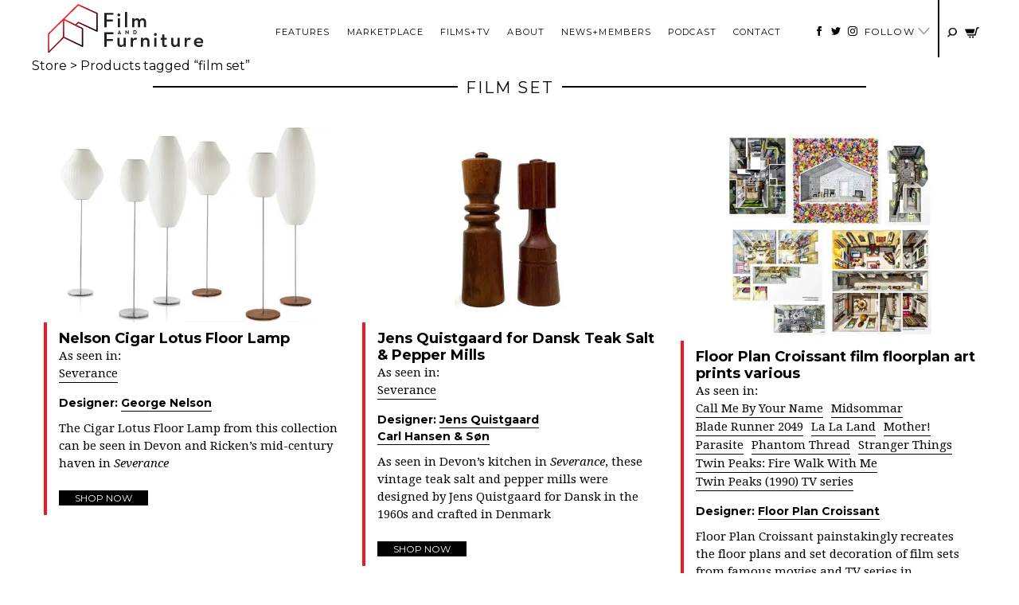

--- FILE ---
content_type: text/html; charset=UTF-8
request_url: https://filmandfurniture.com/product-tag/film-set/
body_size: 41921
content:

<!doctype html>
<html lang="en-GB">
  <head><meta charset="utf-8"><script>if(navigator.userAgent.match(/MSIE|Internet Explorer/i)||navigator.userAgent.match(/Trident\/7\..*?rv:11/i)){var href=document.location.href;if(!href.match(/[?&]nowprocket/)){if(href.indexOf("?")==-1){if(href.indexOf("#")==-1){document.location.href=href+"?nowprocket=1"}else{document.location.href=href.replace("#","?nowprocket=1#")}}else{if(href.indexOf("#")==-1){document.location.href=href+"&nowprocket=1"}else{document.location.href=href.replace("#","&nowprocket=1#")}}}}</script><script>(()=>{class RocketLazyLoadScripts{constructor(){this.v="2.0.3",this.userEvents=["keydown","keyup","mousedown","mouseup","mousemove","mouseover","mouseenter","mouseout","mouseleave","touchmove","touchstart","touchend","touchcancel","wheel","click","dblclick","input","visibilitychange"],this.attributeEvents=["onblur","onclick","oncontextmenu","ondblclick","onfocus","onmousedown","onmouseenter","onmouseleave","onmousemove","onmouseout","onmouseover","onmouseup","onmousewheel","onscroll","onsubmit"]}async t(){this.i(),this.o(),/iP(ad|hone)/.test(navigator.userAgent)&&this.h(),this.u(),this.l(this),this.m(),this.k(this),this.p(this),this._(),await Promise.all([this.R(),this.L()]),this.lastBreath=Date.now(),this.S(this),this.P(),this.D(),this.O(),this.M(),await this.C(this.delayedScripts.normal),await this.C(this.delayedScripts.defer),await this.C(this.delayedScripts.async),this.F("domReady"),await this.T(),await this.j(),await this.I(),this.F("windowLoad"),await this.A(),window.dispatchEvent(new Event("rocket-allScriptsLoaded")),this.everythingLoaded=!0,this.lastTouchEnd&&await new Promise((t=>setTimeout(t,500-Date.now()+this.lastTouchEnd))),this.H(),this.F("all"),this.U(),this.W()}i(){this.CSPIssue=sessionStorage.getItem("rocketCSPIssue"),document.addEventListener("securitypolicyviolation",(t=>{this.CSPIssue||"script-src-elem"!==t.violatedDirective||"data"!==t.blockedURI||(this.CSPIssue=!0,sessionStorage.setItem("rocketCSPIssue",!0))}),{isRocket:!0})}o(){window.addEventListener("pageshow",(t=>{this.persisted=t.persisted,this.realWindowLoadedFired=!0}),{isRocket:!0}),window.addEventListener("pagehide",(()=>{this.onFirstUserAction=null}),{isRocket:!0})}h(){let t;function e(e){t=e}window.addEventListener("touchstart",e,{isRocket:!0}),window.addEventListener("touchend",(function i(o){Math.abs(o.changedTouches[0].pageX-t.changedTouches[0].pageX)<10&&Math.abs(o.changedTouches[0].pageY-t.changedTouches[0].pageY)<10&&o.timeStamp-t.timeStamp<200&&(o.target.dispatchEvent(new PointerEvent("click",{target:o.target,bubbles:!0,cancelable:!0,detail:1})),event.preventDefault(),window.removeEventListener("touchstart",e,{isRocket:!0}),window.removeEventListener("touchend",i,{isRocket:!0}))}),{isRocket:!0})}q(t){this.userActionTriggered||("mousemove"!==t.type||this.firstMousemoveIgnored?"keyup"===t.type||"mouseover"===t.type||"mouseout"===t.type||(this.userActionTriggered=!0,this.onFirstUserAction&&this.onFirstUserAction()):this.firstMousemoveIgnored=!0),"click"===t.type&&t.preventDefault(),this.savedUserEvents.length>0&&(t.stopPropagation(),t.stopImmediatePropagation()),"touchstart"===this.lastEvent&&"touchend"===t.type&&(this.lastTouchEnd=Date.now()),"click"===t.type&&(this.lastTouchEnd=0),this.lastEvent=t.type,this.savedUserEvents.push(t)}u(){this.savedUserEvents=[],this.userEventHandler=this.q.bind(this),this.userEvents.forEach((t=>window.addEventListener(t,this.userEventHandler,{passive:!1,isRocket:!0})))}U(){this.userEvents.forEach((t=>window.removeEventListener(t,this.userEventHandler,{passive:!1,isRocket:!0}))),this.savedUserEvents.forEach((t=>{t.target.dispatchEvent(new window[t.constructor.name](t.type,t))}))}m(){this.eventsMutationObserver=new MutationObserver((t=>{const e="return false";for(const i of t){if("attributes"===i.type){const t=i.target.getAttribute(i.attributeName);t&&t!==e&&(i.target.setAttribute("data-rocket-"+i.attributeName,t),i.target["rocket"+i.attributeName]=new Function("event",t),i.target.setAttribute(i.attributeName,e))}"childList"===i.type&&i.addedNodes.forEach((t=>{if(t.nodeType===Node.ELEMENT_NODE)for(const i of t.attributes)this.attributeEvents.includes(i.name)&&i.value&&""!==i.value&&(t.setAttribute("data-rocket-"+i.name,i.value),t["rocket"+i.name]=new Function("event",i.value),t.setAttribute(i.name,e))}))}})),this.eventsMutationObserver.observe(document,{subtree:!0,childList:!0,attributeFilter:this.attributeEvents})}H(){this.eventsMutationObserver.disconnect(),this.attributeEvents.forEach((t=>{document.querySelectorAll("[data-rocket-"+t+"]").forEach((e=>{e.setAttribute(t,e.getAttribute("data-rocket-"+t)),e.removeAttribute("data-rocket-"+t)}))}))}k(t){Object.defineProperty(HTMLElement.prototype,"onclick",{get(){return this.rocketonclick||null},set(e){this.rocketonclick=e,this.setAttribute(t.everythingLoaded?"onclick":"data-rocket-onclick","this.rocketonclick(event)")}})}S(t){function e(e,i){let o=e[i];e[i]=null,Object.defineProperty(e,i,{get:()=>o,set(s){t.everythingLoaded?o=s:e["rocket"+i]=o=s}})}e(document,"onreadystatechange"),e(window,"onload"),e(window,"onpageshow");try{Object.defineProperty(document,"readyState",{get:()=>t.rocketReadyState,set(e){t.rocketReadyState=e},configurable:!0}),document.readyState="loading"}catch(t){console.log("WPRocket DJE readyState conflict, bypassing")}}l(t){this.originalAddEventListener=EventTarget.prototype.addEventListener,this.originalRemoveEventListener=EventTarget.prototype.removeEventListener,this.savedEventListeners=[],EventTarget.prototype.addEventListener=function(e,i,o){o&&o.isRocket||!t.B(e,this)&&!t.userEvents.includes(e)||t.B(e,this)&&!t.userActionTriggered||e.startsWith("rocket-")||t.everythingLoaded?t.originalAddEventListener.call(this,e,i,o):t.savedEventListeners.push({target:this,remove:!1,type:e,func:i,options:o})},EventTarget.prototype.removeEventListener=function(e,i,o){o&&o.isRocket||!t.B(e,this)&&!t.userEvents.includes(e)||t.B(e,this)&&!t.userActionTriggered||e.startsWith("rocket-")||t.everythingLoaded?t.originalRemoveEventListener.call(this,e,i,o):t.savedEventListeners.push({target:this,remove:!0,type:e,func:i,options:o})}}F(t){"all"===t&&(EventTarget.prototype.addEventListener=this.originalAddEventListener,EventTarget.prototype.removeEventListener=this.originalRemoveEventListener),this.savedEventListeners=this.savedEventListeners.filter((e=>{let i=e.type,o=e.target||window;return"domReady"===t&&"DOMContentLoaded"!==i&&"readystatechange"!==i||("windowLoad"===t&&"load"!==i&&"readystatechange"!==i&&"pageshow"!==i||(this.B(i,o)&&(i="rocket-"+i),e.remove?o.removeEventListener(i,e.func,e.options):o.addEventListener(i,e.func,e.options),!1))}))}p(t){let e;function i(e){return t.everythingLoaded?e:e.split(" ").map((t=>"load"===t||t.startsWith("load.")?"rocket-jquery-load":t)).join(" ")}function o(o){function s(e){const s=o.fn[e];o.fn[e]=o.fn.init.prototype[e]=function(){return this[0]===window&&t.userActionTriggered&&("string"==typeof arguments[0]||arguments[0]instanceof String?arguments[0]=i(arguments[0]):"object"==typeof arguments[0]&&Object.keys(arguments[0]).forEach((t=>{const e=arguments[0][t];delete arguments[0][t],arguments[0][i(t)]=e}))),s.apply(this,arguments),this}}if(o&&o.fn&&!t.allJQueries.includes(o)){const e={DOMContentLoaded:[],"rocket-DOMContentLoaded":[]};for(const t in e)document.addEventListener(t,(()=>{e[t].forEach((t=>t()))}),{isRocket:!0});o.fn.ready=o.fn.init.prototype.ready=function(i){function s(){parseInt(o.fn.jquery)>2?setTimeout((()=>i.bind(document)(o))):i.bind(document)(o)}return t.realDomReadyFired?!t.userActionTriggered||t.fauxDomReadyFired?s():e["rocket-DOMContentLoaded"].push(s):e.DOMContentLoaded.push(s),o([])},s("on"),s("one"),s("off"),t.allJQueries.push(o)}e=o}t.allJQueries=[],o(window.jQuery),Object.defineProperty(window,"jQuery",{get:()=>e,set(t){o(t)}})}P(){const t=new Map;document.write=document.writeln=function(e){const i=document.currentScript,o=document.createRange(),s=i.parentElement;let n=t.get(i);void 0===n&&(n=i.nextSibling,t.set(i,n));const c=document.createDocumentFragment();o.setStart(c,0),c.appendChild(o.createContextualFragment(e)),s.insertBefore(c,n)}}async R(){return new Promise((t=>{this.userActionTriggered?t():this.onFirstUserAction=t}))}async L(){return new Promise((t=>{document.addEventListener("DOMContentLoaded",(()=>{this.realDomReadyFired=!0,t()}),{isRocket:!0})}))}async I(){return this.realWindowLoadedFired?Promise.resolve():new Promise((t=>{window.addEventListener("load",t,{isRocket:!0})}))}M(){this.pendingScripts=[];this.scriptsMutationObserver=new MutationObserver((t=>{for(const e of t)e.addedNodes.forEach((t=>{"SCRIPT"!==t.tagName||t.noModule||t.isWPRocket||this.pendingScripts.push({script:t,promise:new Promise((e=>{const i=()=>{const i=this.pendingScripts.findIndex((e=>e.script===t));i>=0&&this.pendingScripts.splice(i,1),e()};t.addEventListener("load",i,{isRocket:!0}),t.addEventListener("error",i,{isRocket:!0}),setTimeout(i,1e3)}))})}))})),this.scriptsMutationObserver.observe(document,{childList:!0,subtree:!0})}async j(){await this.J(),this.pendingScripts.length?(await this.pendingScripts[0].promise,await this.j()):this.scriptsMutationObserver.disconnect()}D(){this.delayedScripts={normal:[],async:[],defer:[]},document.querySelectorAll("script[type$=rocketlazyloadscript]").forEach((t=>{t.hasAttribute("data-rocket-src")?t.hasAttribute("async")&&!1!==t.async?this.delayedScripts.async.push(t):t.hasAttribute("defer")&&!1!==t.defer||"module"===t.getAttribute("data-rocket-type")?this.delayedScripts.defer.push(t):this.delayedScripts.normal.push(t):this.delayedScripts.normal.push(t)}))}async _(){await this.L();let t=[];document.querySelectorAll("script[type$=rocketlazyloadscript][data-rocket-src]").forEach((e=>{let i=e.getAttribute("data-rocket-src");if(i&&!i.startsWith("data:")){i.startsWith("//")&&(i=location.protocol+i);try{const o=new URL(i).origin;o!==location.origin&&t.push({src:o,crossOrigin:e.crossOrigin||"module"===e.getAttribute("data-rocket-type")})}catch(t){}}})),t=[...new Map(t.map((t=>[JSON.stringify(t),t]))).values()],this.N(t,"preconnect")}async $(t){if(await this.G(),!0!==t.noModule||!("noModule"in HTMLScriptElement.prototype))return new Promise((e=>{let i;function o(){(i||t).setAttribute("data-rocket-status","executed"),e()}try{if(navigator.userAgent.includes("Firefox/")||""===navigator.vendor||this.CSPIssue)i=document.createElement("script"),[...t.attributes].forEach((t=>{let e=t.nodeName;"type"!==e&&("data-rocket-type"===e&&(e="type"),"data-rocket-src"===e&&(e="src"),i.setAttribute(e,t.nodeValue))})),t.text&&(i.text=t.text),t.nonce&&(i.nonce=t.nonce),i.hasAttribute("src")?(i.addEventListener("load",o,{isRocket:!0}),i.addEventListener("error",(()=>{i.setAttribute("data-rocket-status","failed-network"),e()}),{isRocket:!0}),setTimeout((()=>{i.isConnected||e()}),1)):(i.text=t.text,o()),i.isWPRocket=!0,t.parentNode.replaceChild(i,t);else{const i=t.getAttribute("data-rocket-type"),s=t.getAttribute("data-rocket-src");i?(t.type=i,t.removeAttribute("data-rocket-type")):t.removeAttribute("type"),t.addEventListener("load",o,{isRocket:!0}),t.addEventListener("error",(i=>{this.CSPIssue&&i.target.src.startsWith("data:")?(console.log("WPRocket: CSP fallback activated"),t.removeAttribute("src"),this.$(t).then(e)):(t.setAttribute("data-rocket-status","failed-network"),e())}),{isRocket:!0}),s?(t.fetchPriority="high",t.removeAttribute("data-rocket-src"),t.src=s):t.src="data:text/javascript;base64,"+window.btoa(unescape(encodeURIComponent(t.text)))}}catch(i){t.setAttribute("data-rocket-status","failed-transform"),e()}}));t.setAttribute("data-rocket-status","skipped")}async C(t){const e=t.shift();return e?(e.isConnected&&await this.$(e),this.C(t)):Promise.resolve()}O(){this.N([...this.delayedScripts.normal,...this.delayedScripts.defer,...this.delayedScripts.async],"preload")}N(t,e){this.trash=this.trash||[];let i=!0;var o=document.createDocumentFragment();t.forEach((t=>{const s=t.getAttribute&&t.getAttribute("data-rocket-src")||t.src;if(s&&!s.startsWith("data:")){const n=document.createElement("link");n.href=s,n.rel=e,"preconnect"!==e&&(n.as="script",n.fetchPriority=i?"high":"low"),t.getAttribute&&"module"===t.getAttribute("data-rocket-type")&&(n.crossOrigin=!0),t.crossOrigin&&(n.crossOrigin=t.crossOrigin),t.integrity&&(n.integrity=t.integrity),t.nonce&&(n.nonce=t.nonce),o.appendChild(n),this.trash.push(n),i=!1}})),document.head.appendChild(o)}W(){this.trash.forEach((t=>t.remove()))}async T(){try{document.readyState="interactive"}catch(t){}this.fauxDomReadyFired=!0;try{await this.G(),document.dispatchEvent(new Event("rocket-readystatechange")),await this.G(),document.rocketonreadystatechange&&document.rocketonreadystatechange(),await this.G(),document.dispatchEvent(new Event("rocket-DOMContentLoaded")),await this.G(),window.dispatchEvent(new Event("rocket-DOMContentLoaded"))}catch(t){console.error(t)}}async A(){try{document.readyState="complete"}catch(t){}try{await this.G(),document.dispatchEvent(new Event("rocket-readystatechange")),await this.G(),document.rocketonreadystatechange&&document.rocketonreadystatechange(),await this.G(),window.dispatchEvent(new Event("rocket-load")),await this.G(),window.rocketonload&&window.rocketonload(),await this.G(),this.allJQueries.forEach((t=>t(window).trigger("rocket-jquery-load"))),await this.G();const t=new Event("rocket-pageshow");t.persisted=this.persisted,window.dispatchEvent(t),await this.G(),window.rocketonpageshow&&window.rocketonpageshow({persisted:this.persisted})}catch(t){console.error(t)}}async G(){Date.now()-this.lastBreath>45&&(await this.J(),this.lastBreath=Date.now())}async J(){return document.hidden?new Promise((t=>setTimeout(t))):new Promise((t=>requestAnimationFrame(t)))}B(t,e){return e===document&&"readystatechange"===t||(e===document&&"DOMContentLoaded"===t||(e===window&&"DOMContentLoaded"===t||(e===window&&"load"===t||e===window&&"pageshow"===t)))}static run(){(new RocketLazyLoadScripts).t()}}RocketLazyLoadScripts.run()})();</script>
  
  <meta http-equiv="x-ua-compatible" content="ie=edge">
  <meta name="viewport" content="width=device-width, initial-scale=1">
  <meta name='robots' content='index, follow, max-image-preview:large, max-snippet:-1, max-video-preview:-1' />

	<!-- This site is optimized with the Yoast SEO plugin v26.8 - https://yoast.com/product/yoast-seo-wordpress/ -->
	<title>film set Archives - Film and Furniture</title>
<link data-rocket-preload as="style" href="https://fonts.googleapis.com/css?family=Droid%20Serif%3A400%2C400i%2C700%2C700i%7CMontserrat%3A400%2C400i%2C700%2C700i&#038;display=swap" rel="preload">
<link href="https://fonts.googleapis.com/css?family=Droid%20Serif%3A400%2C400i%2C700%2C700i%7CMontserrat%3A400%2C400i%2C700%2C700i&#038;display=swap" media="print" onload="this.media=&#039;all&#039;" rel="stylesheet">
<noscript><link rel="stylesheet" href="https://fonts.googleapis.com/css?family=Droid%20Serif%3A400%2C400i%2C700%2C700i%7CMontserrat%3A400%2C400i%2C700%2C700i&#038;display=swap"></noscript>
	<link rel="canonical" href="https://filmandfurniture.com/product-tag/film-set/" />
	<link rel="next" href="https://filmandfurniture.com/product-tag/film-set/page/2/" />
	<meta property="og:locale" content="en_GB" />
	<meta property="og:type" content="article" />
	<meta property="og:title" content="film set Archives - Film and Furniture" />
	<meta property="og:url" content="https://filmandfurniture.com/product-tag/film-set/" />
	<meta property="og:site_name" content="Film and Furniture" />
	<script type="application/ld+json" class="yoast-schema-graph">{"@context":"https://schema.org","@graph":[{"@type":"CollectionPage","@id":"https://filmandfurniture.com/product-tag/film-set/","url":"https://filmandfurniture.com/product-tag/film-set/","name":"film set Archives - Film and Furniture","isPartOf":{"@id":"https://filmandfurniture.com/#website"},"primaryImageOfPage":{"@id":"https://filmandfurniture.com/product-tag/film-set/#primaryimage"},"image":{"@id":"https://filmandfurniture.com/product-tag/film-set/#primaryimage"},"thumbnailUrl":"https://filmandfurniture.com/wp-content/uploads/2025/09/george-nelson-floor-lamps-800.jpg","breadcrumb":{"@id":"https://filmandfurniture.com/product-tag/film-set/#breadcrumb"},"inLanguage":"en-GB"},{"@type":"ImageObject","inLanguage":"en-GB","@id":"https://filmandfurniture.com/product-tag/film-set/#primaryimage","url":"https://filmandfurniture.com/wp-content/uploads/2025/09/george-nelson-floor-lamps-800.jpg","contentUrl":"https://filmandfurniture.com/wp-content/uploads/2025/09/george-nelson-floor-lamps-800.jpg","width":800,"height":530,"caption":"george nelson floor lamps"},{"@type":"BreadcrumbList","@id":"https://filmandfurniture.com/product-tag/film-set/#breadcrumb","itemListElement":[{"@type":"ListItem","position":1,"name":"Home","item":"https://filmandfurniture.com/"},{"@type":"ListItem","position":2,"name":"film set"}]},{"@type":"WebSite","@id":"https://filmandfurniture.com/#website","url":"https://filmandfurniture.com/","name":"Film and Furniture","description":"For design geeks, film nerds and furniture fans","potentialAction":[{"@type":"SearchAction","target":{"@type":"EntryPoint","urlTemplate":"https://filmandfurniture.com/?s={search_term_string}"},"query-input":{"@type":"PropertyValueSpecification","valueRequired":true,"valueName":"search_term_string"}}],"inLanguage":"en-GB"}]}</script>
	<!-- / Yoast SEO plugin. -->


<link rel='dns-prefetch' href='//capi-automation.s3.us-east-2.amazonaws.com' />
<link href='https://fonts.gstatic.com' crossorigin rel='preconnect' />
<link href='//hb.wpmucdn.com' rel='preconnect' />
<script type="text/javascript" id="wpp-js" src="https://filmandfurniture.com/wp-content/plugins/wordpress-popular-posts/assets/js/wpp.min.js?ver=7.3.6" data-sampling="1" data-sampling-rate="100" data-api-url="https://filmandfurniture.com/wp-json/wordpress-popular-posts" data-post-id="0" data-token="8928fc63d0" data-lang="0" data-debug="0"></script>
<link rel="alternate" type="application/rss+xml" title="Film and Furniture &raquo; film set Tag Feed" href="https://filmandfurniture.com/product-tag/film-set/feed/" />
<style id='wp-img-auto-sizes-contain-inline-css' type='text/css'>
img:is([sizes=auto i],[sizes^="auto," i]){contain-intrinsic-size:3000px 1500px}
/*# sourceURL=wp-img-auto-sizes-contain-inline-css */
</style>
<link rel='stylesheet' id='sbi_styles-css' href='https://filmandfurniture.com/wp-content/plugins/instagram-feed/css/sbi-styles.min.css?ver=6.10.0' type='text/css' media='all' />
<style id='wp-emoji-styles-inline-css' type='text/css'>

	img.wp-smiley, img.emoji {
		display: inline !important;
		border: none !important;
		box-shadow: none !important;
		height: 1em !important;
		width: 1em !important;
		margin: 0 0.07em !important;
		vertical-align: -0.1em !important;
		background: none !important;
		padding: 0 !important;
	}
/*# sourceURL=wp-emoji-styles-inline-css */
</style>
<style id='wp-block-library-inline-css' type='text/css'>
:root{--wp-block-synced-color:#7a00df;--wp-block-synced-color--rgb:122,0,223;--wp-bound-block-color:var(--wp-block-synced-color);--wp-editor-canvas-background:#ddd;--wp-admin-theme-color:#007cba;--wp-admin-theme-color--rgb:0,124,186;--wp-admin-theme-color-darker-10:#006ba1;--wp-admin-theme-color-darker-10--rgb:0,107,160.5;--wp-admin-theme-color-darker-20:#005a87;--wp-admin-theme-color-darker-20--rgb:0,90,135;--wp-admin-border-width-focus:2px}@media (min-resolution:192dpi){:root{--wp-admin-border-width-focus:1.5px}}.wp-element-button{cursor:pointer}:root .has-very-light-gray-background-color{background-color:#eee}:root .has-very-dark-gray-background-color{background-color:#313131}:root .has-very-light-gray-color{color:#eee}:root .has-very-dark-gray-color{color:#313131}:root .has-vivid-green-cyan-to-vivid-cyan-blue-gradient-background{background:linear-gradient(135deg,#00d084,#0693e3)}:root .has-purple-crush-gradient-background{background:linear-gradient(135deg,#34e2e4,#4721fb 50%,#ab1dfe)}:root .has-hazy-dawn-gradient-background{background:linear-gradient(135deg,#faaca8,#dad0ec)}:root .has-subdued-olive-gradient-background{background:linear-gradient(135deg,#fafae1,#67a671)}:root .has-atomic-cream-gradient-background{background:linear-gradient(135deg,#fdd79a,#004a59)}:root .has-nightshade-gradient-background{background:linear-gradient(135deg,#330968,#31cdcf)}:root .has-midnight-gradient-background{background:linear-gradient(135deg,#020381,#2874fc)}:root{--wp--preset--font-size--normal:16px;--wp--preset--font-size--huge:42px}.has-regular-font-size{font-size:1em}.has-larger-font-size{font-size:2.625em}.has-normal-font-size{font-size:var(--wp--preset--font-size--normal)}.has-huge-font-size{font-size:var(--wp--preset--font-size--huge)}.has-text-align-center{text-align:center}.has-text-align-left{text-align:left}.has-text-align-right{text-align:right}.has-fit-text{white-space:nowrap!important}#end-resizable-editor-section{display:none}.aligncenter{clear:both}.items-justified-left{justify-content:flex-start}.items-justified-center{justify-content:center}.items-justified-right{justify-content:flex-end}.items-justified-space-between{justify-content:space-between}.screen-reader-text{border:0;clip-path:inset(50%);height:1px;margin:-1px;overflow:hidden;padding:0;position:absolute;width:1px;word-wrap:normal!important}.screen-reader-text:focus{background-color:#ddd;clip-path:none;color:#444;display:block;font-size:1em;height:auto;left:5px;line-height:normal;padding:15px 23px 14px;text-decoration:none;top:5px;width:auto;z-index:100000}html :where(.has-border-color){border-style:solid}html :where([style*=border-top-color]){border-top-style:solid}html :where([style*=border-right-color]){border-right-style:solid}html :where([style*=border-bottom-color]){border-bottom-style:solid}html :where([style*=border-left-color]){border-left-style:solid}html :where([style*=border-width]){border-style:solid}html :where([style*=border-top-width]){border-top-style:solid}html :where([style*=border-right-width]){border-right-style:solid}html :where([style*=border-bottom-width]){border-bottom-style:solid}html :where([style*=border-left-width]){border-left-style:solid}html :where(img[class*=wp-image-]){height:auto;max-width:100%}:where(figure){margin:0 0 1em}html :where(.is-position-sticky){--wp-admin--admin-bar--position-offset:var(--wp-admin--admin-bar--height,0px)}@media screen and (max-width:600px){html :where(.is-position-sticky){--wp-admin--admin-bar--position-offset:0px}}

/*# sourceURL=wp-block-library-inline-css */
</style><link data-minify="1" rel='stylesheet' id='wc-blocks-style-css' href='https://filmandfurniture.com/wp-content/cache/min/1/wp-content/plugins/woocommerce/assets/client/blocks/wc-blocks.css?ver=1765364504' type='text/css' media='all' />
<style id='global-styles-inline-css' type='text/css'>
:root{--wp--preset--aspect-ratio--square: 1;--wp--preset--aspect-ratio--4-3: 4/3;--wp--preset--aspect-ratio--3-4: 3/4;--wp--preset--aspect-ratio--3-2: 3/2;--wp--preset--aspect-ratio--2-3: 2/3;--wp--preset--aspect-ratio--16-9: 16/9;--wp--preset--aspect-ratio--9-16: 9/16;--wp--preset--color--black: #000000;--wp--preset--color--cyan-bluish-gray: #abb8c3;--wp--preset--color--white: #ffffff;--wp--preset--color--pale-pink: #f78da7;--wp--preset--color--vivid-red: #cf2e2e;--wp--preset--color--luminous-vivid-orange: #ff6900;--wp--preset--color--luminous-vivid-amber: #fcb900;--wp--preset--color--light-green-cyan: #7bdcb5;--wp--preset--color--vivid-green-cyan: #00d084;--wp--preset--color--pale-cyan-blue: #8ed1fc;--wp--preset--color--vivid-cyan-blue: #0693e3;--wp--preset--color--vivid-purple: #9b51e0;--wp--preset--gradient--vivid-cyan-blue-to-vivid-purple: linear-gradient(135deg,rgb(6,147,227) 0%,rgb(155,81,224) 100%);--wp--preset--gradient--light-green-cyan-to-vivid-green-cyan: linear-gradient(135deg,rgb(122,220,180) 0%,rgb(0,208,130) 100%);--wp--preset--gradient--luminous-vivid-amber-to-luminous-vivid-orange: linear-gradient(135deg,rgb(252,185,0) 0%,rgb(255,105,0) 100%);--wp--preset--gradient--luminous-vivid-orange-to-vivid-red: linear-gradient(135deg,rgb(255,105,0) 0%,rgb(207,46,46) 100%);--wp--preset--gradient--very-light-gray-to-cyan-bluish-gray: linear-gradient(135deg,rgb(238,238,238) 0%,rgb(169,184,195) 100%);--wp--preset--gradient--cool-to-warm-spectrum: linear-gradient(135deg,rgb(74,234,220) 0%,rgb(151,120,209) 20%,rgb(207,42,186) 40%,rgb(238,44,130) 60%,rgb(251,105,98) 80%,rgb(254,248,76) 100%);--wp--preset--gradient--blush-light-purple: linear-gradient(135deg,rgb(255,206,236) 0%,rgb(152,150,240) 100%);--wp--preset--gradient--blush-bordeaux: linear-gradient(135deg,rgb(254,205,165) 0%,rgb(254,45,45) 50%,rgb(107,0,62) 100%);--wp--preset--gradient--luminous-dusk: linear-gradient(135deg,rgb(255,203,112) 0%,rgb(199,81,192) 50%,rgb(65,88,208) 100%);--wp--preset--gradient--pale-ocean: linear-gradient(135deg,rgb(255,245,203) 0%,rgb(182,227,212) 50%,rgb(51,167,181) 100%);--wp--preset--gradient--electric-grass: linear-gradient(135deg,rgb(202,248,128) 0%,rgb(113,206,126) 100%);--wp--preset--gradient--midnight: linear-gradient(135deg,rgb(2,3,129) 0%,rgb(40,116,252) 100%);--wp--preset--font-size--small: 13px;--wp--preset--font-size--medium: 20px;--wp--preset--font-size--large: 36px;--wp--preset--font-size--x-large: 42px;--wp--preset--spacing--20: 0.44rem;--wp--preset--spacing--30: 0.67rem;--wp--preset--spacing--40: 1rem;--wp--preset--spacing--50: 1.5rem;--wp--preset--spacing--60: 2.25rem;--wp--preset--spacing--70: 3.38rem;--wp--preset--spacing--80: 5.06rem;--wp--preset--shadow--natural: 6px 6px 9px rgba(0, 0, 0, 0.2);--wp--preset--shadow--deep: 12px 12px 50px rgba(0, 0, 0, 0.4);--wp--preset--shadow--sharp: 6px 6px 0px rgba(0, 0, 0, 0.2);--wp--preset--shadow--outlined: 6px 6px 0px -3px rgb(255, 255, 255), 6px 6px rgb(0, 0, 0);--wp--preset--shadow--crisp: 6px 6px 0px rgb(0, 0, 0);}:where(.is-layout-flex){gap: 0.5em;}:where(.is-layout-grid){gap: 0.5em;}body .is-layout-flex{display: flex;}.is-layout-flex{flex-wrap: wrap;align-items: center;}.is-layout-flex > :is(*, div){margin: 0;}body .is-layout-grid{display: grid;}.is-layout-grid > :is(*, div){margin: 0;}:where(.wp-block-columns.is-layout-flex){gap: 2em;}:where(.wp-block-columns.is-layout-grid){gap: 2em;}:where(.wp-block-post-template.is-layout-flex){gap: 1.25em;}:where(.wp-block-post-template.is-layout-grid){gap: 1.25em;}.has-black-color{color: var(--wp--preset--color--black) !important;}.has-cyan-bluish-gray-color{color: var(--wp--preset--color--cyan-bluish-gray) !important;}.has-white-color{color: var(--wp--preset--color--white) !important;}.has-pale-pink-color{color: var(--wp--preset--color--pale-pink) !important;}.has-vivid-red-color{color: var(--wp--preset--color--vivid-red) !important;}.has-luminous-vivid-orange-color{color: var(--wp--preset--color--luminous-vivid-orange) !important;}.has-luminous-vivid-amber-color{color: var(--wp--preset--color--luminous-vivid-amber) !important;}.has-light-green-cyan-color{color: var(--wp--preset--color--light-green-cyan) !important;}.has-vivid-green-cyan-color{color: var(--wp--preset--color--vivid-green-cyan) !important;}.has-pale-cyan-blue-color{color: var(--wp--preset--color--pale-cyan-blue) !important;}.has-vivid-cyan-blue-color{color: var(--wp--preset--color--vivid-cyan-blue) !important;}.has-vivid-purple-color{color: var(--wp--preset--color--vivid-purple) !important;}.has-black-background-color{background-color: var(--wp--preset--color--black) !important;}.has-cyan-bluish-gray-background-color{background-color: var(--wp--preset--color--cyan-bluish-gray) !important;}.has-white-background-color{background-color: var(--wp--preset--color--white) !important;}.has-pale-pink-background-color{background-color: var(--wp--preset--color--pale-pink) !important;}.has-vivid-red-background-color{background-color: var(--wp--preset--color--vivid-red) !important;}.has-luminous-vivid-orange-background-color{background-color: var(--wp--preset--color--luminous-vivid-orange) !important;}.has-luminous-vivid-amber-background-color{background-color: var(--wp--preset--color--luminous-vivid-amber) !important;}.has-light-green-cyan-background-color{background-color: var(--wp--preset--color--light-green-cyan) !important;}.has-vivid-green-cyan-background-color{background-color: var(--wp--preset--color--vivid-green-cyan) !important;}.has-pale-cyan-blue-background-color{background-color: var(--wp--preset--color--pale-cyan-blue) !important;}.has-vivid-cyan-blue-background-color{background-color: var(--wp--preset--color--vivid-cyan-blue) !important;}.has-vivid-purple-background-color{background-color: var(--wp--preset--color--vivid-purple) !important;}.has-black-border-color{border-color: var(--wp--preset--color--black) !important;}.has-cyan-bluish-gray-border-color{border-color: var(--wp--preset--color--cyan-bluish-gray) !important;}.has-white-border-color{border-color: var(--wp--preset--color--white) !important;}.has-pale-pink-border-color{border-color: var(--wp--preset--color--pale-pink) !important;}.has-vivid-red-border-color{border-color: var(--wp--preset--color--vivid-red) !important;}.has-luminous-vivid-orange-border-color{border-color: var(--wp--preset--color--luminous-vivid-orange) !important;}.has-luminous-vivid-amber-border-color{border-color: var(--wp--preset--color--luminous-vivid-amber) !important;}.has-light-green-cyan-border-color{border-color: var(--wp--preset--color--light-green-cyan) !important;}.has-vivid-green-cyan-border-color{border-color: var(--wp--preset--color--vivid-green-cyan) !important;}.has-pale-cyan-blue-border-color{border-color: var(--wp--preset--color--pale-cyan-blue) !important;}.has-vivid-cyan-blue-border-color{border-color: var(--wp--preset--color--vivid-cyan-blue) !important;}.has-vivid-purple-border-color{border-color: var(--wp--preset--color--vivid-purple) !important;}.has-vivid-cyan-blue-to-vivid-purple-gradient-background{background: var(--wp--preset--gradient--vivid-cyan-blue-to-vivid-purple) !important;}.has-light-green-cyan-to-vivid-green-cyan-gradient-background{background: var(--wp--preset--gradient--light-green-cyan-to-vivid-green-cyan) !important;}.has-luminous-vivid-amber-to-luminous-vivid-orange-gradient-background{background: var(--wp--preset--gradient--luminous-vivid-amber-to-luminous-vivid-orange) !important;}.has-luminous-vivid-orange-to-vivid-red-gradient-background{background: var(--wp--preset--gradient--luminous-vivid-orange-to-vivid-red) !important;}.has-very-light-gray-to-cyan-bluish-gray-gradient-background{background: var(--wp--preset--gradient--very-light-gray-to-cyan-bluish-gray) !important;}.has-cool-to-warm-spectrum-gradient-background{background: var(--wp--preset--gradient--cool-to-warm-spectrum) !important;}.has-blush-light-purple-gradient-background{background: var(--wp--preset--gradient--blush-light-purple) !important;}.has-blush-bordeaux-gradient-background{background: var(--wp--preset--gradient--blush-bordeaux) !important;}.has-luminous-dusk-gradient-background{background: var(--wp--preset--gradient--luminous-dusk) !important;}.has-pale-ocean-gradient-background{background: var(--wp--preset--gradient--pale-ocean) !important;}.has-electric-grass-gradient-background{background: var(--wp--preset--gradient--electric-grass) !important;}.has-midnight-gradient-background{background: var(--wp--preset--gradient--midnight) !important;}.has-small-font-size{font-size: var(--wp--preset--font-size--small) !important;}.has-medium-font-size{font-size: var(--wp--preset--font-size--medium) !important;}.has-large-font-size{font-size: var(--wp--preset--font-size--large) !important;}.has-x-large-font-size{font-size: var(--wp--preset--font-size--x-large) !important;}
/*# sourceURL=global-styles-inline-css */
</style>

<style id='classic-theme-styles-inline-css' type='text/css'>
/*! This file is auto-generated */
.wp-block-button__link{color:#fff;background-color:#32373c;border-radius:9999px;box-shadow:none;text-decoration:none;padding:calc(.667em + 2px) calc(1.333em + 2px);font-size:1.125em}.wp-block-file__button{background:#32373c;color:#fff;text-decoration:none}
/*# sourceURL=/wp-includes/css/classic-themes.min.css */
</style>
<link data-minify="1" rel='stylesheet' id='customstyle-css' href='https://filmandfurniture.com/wp-content/cache/min/1/wp-content/plugins/custom-users-order/css/customdisplay.css?ver=1765364504' type='text/css' media='all' />
<style id='woocommerce-inline-inline-css' type='text/css'>
.woocommerce form .form-row .required { visibility: visible; }
/*# sourceURL=woocommerce-inline-inline-css */
</style>
<link data-minify="1" rel='stylesheet' id='ppress-frontend-css' href='https://filmandfurniture.com/wp-content/cache/min/1/wp-content/plugins/wp-user-avatar/assets/css/frontend.min.css?ver=1765364505' type='text/css' media='all' />
<link rel='stylesheet' id='ppress-flatpickr-css' href='https://filmandfurniture.com/wp-content/plugins/wp-user-avatar/assets/flatpickr/flatpickr.min.css?ver=4.16.8' type='text/css' media='all' />
<link rel='stylesheet' id='ppress-select2-css' href='https://filmandfurniture.com/wp-content/plugins/wp-user-avatar/assets/select2/select2.min.css?ver=a71dba13fc78b3b29f8e93355cc2aac9' type='text/css' media='all' />
<link data-minify="1" rel='stylesheet' id='wordpress-popular-posts-css-css' href='https://filmandfurniture.com/wp-content/cache/min/1/wp-content/plugins/wordpress-popular-posts/assets/css/wpp.css?ver=1765364505' type='text/css' media='all' />
<link data-minify="1" rel='stylesheet' id='yith_ywsbs_frontend-css' href='https://filmandfurniture.com/wp-content/cache/min/1/wp-content/plugins/yith-woocommerce-subscription-premium/assets/css/frontend.css?ver=1765364505' type='text/css' media='all' />
<style id='yith_ywsbs_frontend-inline-css' type='text/css'>
.ywsbs-signup-fee{color:#467484;}.ywsbs-trial-period{color:#467484;}span.status.active{ color:#b2ac00;} span.status.paused{ color:#34495e;} span.status.pending{ color:#d38a0b;} span.status.overdue{ color:#d35400;} span.status.trial{ color:#8e44ad;} span.status.cancelled{ color:#c0392b;} span.status.expired{ color:#bdc3c7;} span.status.suspended{ color:#e74c3c;} 
/*# sourceURL=yith_ywsbs_frontend-inline-css */
</style>
<link rel='stylesheet' id='__EPYT__style-css' href='https://filmandfurniture.com/wp-content/plugins/youtube-embed-plus/styles/ytprefs.min.css?ver=14.2.4' type='text/css' media='all' />
<style id='__EPYT__style-inline-css' type='text/css'>

                .epyt-gallery-thumb {
                        width: 33.333%;
                }
                
/*# sourceURL=__EPYT__style-inline-css */
</style>
<link data-minify="1" rel='stylesheet' id='sage/css-css' href='https://filmandfurniture.com/wp-content/cache/min/1/wp-content/themes/filmandfurniture/dist/styles/main.css?ver=1765364505' type='text/css' media='all' />
<link data-minify="1" rel='stylesheet' id='extra/css-css' href='https://filmandfurniture.com/wp-content/cache/min/1/wp-content/themes/filmandfurniture/dist/styles/extra.css?ver=1765364505' type='text/css' media='all' />
<link data-minify="1" rel='stylesheet' id='csshero-main-stylesheet-css' href='https://filmandfurniture.com/wp-content/cache/min/1/wp-content/uploads/2024/01/csshero-static-style-sage-starter-theme.css?ver=1765364505' type='text/css' media='all' />
<script type="text/template" id="tmpl-variation-template">
	<div class="woocommerce-variation-description">{{{ data.variation.variation_description }}}</div>
	<div class="woocommerce-variation-price">{{{ data.variation.price_html }}}</div>
	<div class="woocommerce-variation-availability">{{{ data.variation.availability_html }}}</div>
</script>
<script type="text/template" id="tmpl-unavailable-variation-template">
	<p role="alert">Sorry, this product is unavailable. Please choose a different combination.</p>
</script>
<script type="rocketlazyloadscript" data-rocket-type="text/javascript" data-rocket-src="https://filmandfurniture.com/wp-includes/js/jquery/jquery.min.js?ver=3.7.1" id="jquery-core-js"></script>
<script type="rocketlazyloadscript" data-rocket-type="text/javascript" data-rocket-src="https://filmandfurniture.com/wp-includes/js/jquery/jquery-migrate.min.js?ver=3.4.1" id="jquery-migrate-js" data-rocket-defer defer></script>
<script type="rocketlazyloadscript" data-rocket-type="text/javascript" data-rocket-src="https://filmandfurniture.com/wp-content/plugins/woocommerce/assets/js/jquery-blockui/jquery.blockUI.min.js?ver=2.7.0-wc.10.4.3" id="wc-jquery-blockui-js" data-wp-strategy="defer" data-rocket-defer defer></script>
<script type="text/javascript" id="wc-add-to-cart-js-extra">
/* <![CDATA[ */
var wc_add_to_cart_params = {"ajax_url":"/wp-admin/admin-ajax.php","wc_ajax_url":"/?wc-ajax=%%endpoint%%","i18n_view_cart":"View basket","cart_url":"https://filmandfurniture.com/my-basket/","is_cart":"","cart_redirect_after_add":"yes"};
//# sourceURL=wc-add-to-cart-js-extra
/* ]]> */
</script>
<script type="rocketlazyloadscript" data-rocket-type="text/javascript" data-rocket-src="https://filmandfurniture.com/wp-content/plugins/woocommerce/assets/js/frontend/add-to-cart.min.js?ver=10.4.3" id="wc-add-to-cart-js" data-wp-strategy="defer" data-rocket-defer defer></script>
<script type="rocketlazyloadscript" data-rocket-type="text/javascript" data-rocket-src="https://filmandfurniture.com/wp-content/plugins/woocommerce/assets/js/js-cookie/js.cookie.min.js?ver=2.1.4-wc.10.4.3" id="wc-js-cookie-js" defer="defer" data-wp-strategy="defer"></script>
<script type="text/javascript" id="woocommerce-js-extra">
/* <![CDATA[ */
var woocommerce_params = {"ajax_url":"/wp-admin/admin-ajax.php","wc_ajax_url":"/?wc-ajax=%%endpoint%%","i18n_password_show":"Show password","i18n_password_hide":"Hide password"};
//# sourceURL=woocommerce-js-extra
/* ]]> */
</script>
<script type="rocketlazyloadscript" data-rocket-type="text/javascript" data-rocket-src="https://filmandfurniture.com/wp-content/plugins/woocommerce/assets/js/frontend/woocommerce.min.js?ver=10.4.3" id="woocommerce-js" defer="defer" data-wp-strategy="defer"></script>
<script type="rocketlazyloadscript" data-rocket-type="text/javascript" data-rocket-src="https://filmandfurniture.com/wp-content/plugins/wp-user-avatar/assets/flatpickr/flatpickr.min.js?ver=4.16.8" id="ppress-flatpickr-js" data-rocket-defer defer></script>
<script type="rocketlazyloadscript" data-rocket-type="text/javascript" data-rocket-src="https://filmandfurniture.com/wp-content/plugins/wp-user-avatar/assets/select2/select2.min.js?ver=4.16.8" id="ppress-select2-js" data-rocket-defer defer></script>
<script type="rocketlazyloadscript" data-minify="1" data-rocket-type="text/javascript" data-rocket-src="https://filmandfurniture.com/wp-content/cache/min/1/wp-content/plugins/js_composer/assets/js/vendors/woocommerce-add-to-cart.js?ver=1765364505" id="vc_woocommerce-add-to-cart-js-js" data-rocket-defer defer></script>
<script type="rocketlazyloadscript" data-rocket-type="text/javascript" data-rocket-src="https://filmandfurniture.com/wp-includes/js/underscore.min.js?ver=1.13.7" id="underscore-js" data-rocket-defer defer></script>
<script type="text/javascript" id="wp-util-js-extra">
/* <![CDATA[ */
var _wpUtilSettings = {"ajax":{"url":"/wp-admin/admin-ajax.php"}};
//# sourceURL=wp-util-js-extra
/* ]]> */
</script>
<script type="rocketlazyloadscript" data-rocket-type="text/javascript" data-rocket-src="https://filmandfurniture.com/wp-includes/js/wp-util.min.js?ver=a71dba13fc78b3b29f8e93355cc2aac9" id="wp-util-js" data-rocket-defer defer></script>
<script type="text/javascript" id="__ytprefs__-js-extra">
/* <![CDATA[ */
var _EPYT_ = {"ajaxurl":"https://filmandfurniture.com/wp-admin/admin-ajax.php","security":"f620da0cf4","gallery_scrolloffset":"20","eppathtoscripts":"https://filmandfurniture.com/wp-content/plugins/youtube-embed-plus/scripts/","eppath":"https://filmandfurniture.com/wp-content/plugins/youtube-embed-plus/","epresponsiveselector":"[\"iframe.__youtube_prefs__\",\"iframe[src*='youtube.com']\",\"iframe[src*='youtube-nocookie.com']\",\"iframe[data-ep-src*='youtube.com']\",\"iframe[data-ep-src*='youtube-nocookie.com']\",\"iframe[data-ep-gallerysrc*='youtube.com']\"]","epdovol":"1","version":"14.2.4","evselector":"iframe.__youtube_prefs__[src], iframe[src*=\"youtube.com/embed/\"], iframe[src*=\"youtube-nocookie.com/embed/\"]","ajax_compat":"","maxres_facade":"eager","ytapi_load":"light","pause_others":"","stopMobileBuffer":"1","facade_mode":"","not_live_on_channel":""};
//# sourceURL=__ytprefs__-js-extra
/* ]]> */
</script>
<script type="rocketlazyloadscript" data-rocket-type="text/javascript" data-rocket-src="https://filmandfurniture.com/wp-content/plugins/youtube-embed-plus/scripts/ytprefs.min.js?ver=14.2.4" id="__ytprefs__-js" data-rocket-defer defer></script>
<script type="rocketlazyloadscript"></script><link rel="https://api.w.org/" href="https://filmandfurniture.com/wp-json/" /><link rel="alternate" title="JSON" type="application/json" href="https://filmandfurniture.com/wp-json/wp/v2/product_tag/952" /><link rel="EditURI" type="application/rsd+xml" title="RSD" href="https://filmandfurniture.com/xmlrpc.php?rsd" />

<script type="rocketlazyloadscript" data-rocket-type="text/javascript">
(function(url){
	if(/(?:Chrome\/26\.0\.1410\.63 Safari\/537\.31|WordfenceTestMonBot)/.test(navigator.userAgent)){ return; }
	var addEvent = function(evt, handler) {
		if (window.addEventListener) {
			document.addEventListener(evt, handler, false);
		} else if (window.attachEvent) {
			document.attachEvent('on' + evt, handler);
		}
	};
	var removeEvent = function(evt, handler) {
		if (window.removeEventListener) {
			document.removeEventListener(evt, handler, false);
		} else if (window.detachEvent) {
			document.detachEvent('on' + evt, handler);
		}
	};
	var evts = 'contextmenu dblclick drag dragend dragenter dragleave dragover dragstart drop keydown keypress keyup mousedown mousemove mouseout mouseover mouseup mousewheel scroll'.split(' ');
	var logHuman = function() {
		if (window.wfLogHumanRan) { return; }
		window.wfLogHumanRan = true;
		var wfscr = document.createElement('script');
		wfscr.type = 'text/javascript';
		wfscr.async = true;
		wfscr.src = url + '&r=' + Math.random();
		(document.getElementsByTagName('head')[0]||document.getElementsByTagName('body')[0]).appendChild(wfscr);
		for (var i = 0; i < evts.length; i++) {
			removeEvent(evts[i], logHuman);
		}
	};
	for (var i = 0; i < evts.length; i++) {
		addEvent(evts[i], logHuman);
	}
})('//filmandfurniture.com/?wordfence_lh=1&hid=0E52C94916A06C26BFF017C30B3DFEDA');
</script>            <style id="wpp-loading-animation-styles">@-webkit-keyframes bgslide{from{background-position-x:0}to{background-position-x:-200%}}@keyframes bgslide{from{background-position-x:0}to{background-position-x:-200%}}.wpp-widget-block-placeholder,.wpp-shortcode-placeholder{margin:0 auto;width:60px;height:3px;background:#dd3737;background:linear-gradient(90deg,#dd3737 0%,#571313 10%,#dd3737 100%);background-size:200% auto;border-radius:3px;-webkit-animation:bgslide 1s infinite linear;animation:bgslide 1s infinite linear}</style>
            	<noscript><style>.woocommerce-product-gallery{ opacity: 1 !important; }</style></noscript>
	
<!-- Meta Pixel Code -->
<script type="rocketlazyloadscript" data-rocket-type='text/javascript'>
!function(f,b,e,v,n,t,s){if(f.fbq)return;n=f.fbq=function(){n.callMethod?
n.callMethod.apply(n,arguments):n.queue.push(arguments)};if(!f._fbq)f._fbq=n;
n.push=n;n.loaded=!0;n.version='2.0';n.queue=[];t=b.createElement(e);t.async=!0;
t.src=v;s=b.getElementsByTagName(e)[0];s.parentNode.insertBefore(t,s)}(window,
document,'script','https://connect.facebook.net/en_US/fbevents.js');
</script>
<!-- End Meta Pixel Code -->
<script type="rocketlazyloadscript" data-rocket-type='text/javascript'>var url = window.location.origin + '?ob=open-bridge';
            fbq('set', 'openbridge', '2342557825942545', url);
fbq('init', '2342557825942545', {}, {
    "agent": "wordpress-6.9-4.1.5"
})</script><script type="rocketlazyloadscript" data-rocket-type='text/javascript'>
    fbq('track', 'PageView', []);
  </script><style type="text/css">.recentcomments a{display:inline !important;padding:0 !important;margin:0 !important;}</style>			<script type="rocketlazyloadscript" data-rocket-type="text/javascript">
				!function(f,b,e,v,n,t,s){if(f.fbq)return;n=f.fbq=function(){n.callMethod?
					n.callMethod.apply(n,arguments):n.queue.push(arguments)};if(!f._fbq)f._fbq=n;
					n.push=n;n.loaded=!0;n.version='2.0';n.queue=[];t=b.createElement(e);t.async=!0;
					t.src=v;s=b.getElementsByTagName(e)[0];s.parentNode.insertBefore(t,s)}(window,
					document,'script','https://connect.facebook.net/en_US/fbevents.js');
			</script>
			<!-- WooCommerce Facebook Integration Begin -->
			<script type="rocketlazyloadscript" data-rocket-type="text/javascript">

				fbq('init', '2342557825942545', {}, {
    "agent": "woocommerce_2-10.4.3-3.5.15"
});

				document.addEventListener( 'DOMContentLoaded', function() {
					// Insert placeholder for events injected when a product is added to the cart through AJAX.
					document.body.insertAdjacentHTML( 'beforeend', '<div class=\"wc-facebook-pixel-event-placeholder\"></div>' );
				}, false );

			</script>
			<!-- WooCommerce Facebook Integration End -->
			<meta name="generator" content="Powered by WPBakery Page Builder - drag and drop page builder for WordPress."/>
<!-- Google Tag Manager -->
<script type="rocketlazyloadscript">(function(w,d,s,l,i){w[l]=w[l]||[];w[l].push({'gtm.start':
new Date().getTime(),event:'gtm.js'});var f=d.getElementsByTagName(s)[0],
j=d.createElement(s),dl=l!='dataLayer'?'&l='+l:'';j.async=true;j.src=
'https://www.googletagmanager.com/gtm.js?id='+i+dl;f.parentNode.insertBefore(j,f);
})(window,document,'script','dataLayer','GTM-TKWQPMCN');</script>
<!-- End Google Tag Manager --><script type="rocketlazyloadscript">var myHeaders = new Headers();
myHeaders.append("apikey", "ioO8wKjDkSrVz6XMhoE9KHR6jmtcP7Kq");var requestOptions = {
  method: 'GET',
  redirect: 'follow',
  headers: myHeaders
};fetch("https://api.apilayer.com/fixer/latest?symbols=symbols&base=GBP", requestOptions).then(response => response.text()).then(result => console.log(result)).catch(error => console.log('error', error));
</script><link rel="icon" href="https://filmandfurniture.com/wp-content/uploads/2017/09/cropped-FF-Fav-RGB-100x100.jpg" sizes="32x32" />
<link rel="icon" href="https://filmandfurniture.com/wp-content/smush-webp/2017/09/cropped-FF-Fav-RGB-300x300.jpg.webp" sizes="192x192" />
<link rel="apple-touch-icon" href="https://filmandfurniture.com/wp-content/smush-webp/2017/09/cropped-FF-Fav-RGB-300x300.jpg.webp" />
<meta name="msapplication-TileImage" content="https://filmandfurniture.com/wp-content/uploads/2017/09/cropped-FF-Fav-RGB-300x300.jpg" />
		<style type="text/css" id="wp-custom-css">
			.product-name__delivery-links {
	text-transform: uppercase;
	font-weight: bold;
	text-decoration: underline;
}
.site-footer .site-footer__bottom-text, .sidebar .upsell-content {
	display: none;
}

/* WooCommerce Add to cart button */
.entry-summary .single_add_to_cart_button {
    font-size: 16px;
    max-width: 325px;
    width: 100%;
    padding: 15px 30px;
    margin-bottom: 20px;
}
.entry-summary .product__buybuttons {
    margin-top: 30px !important;
    margin-bottom: 30px !important;
}
.entry-summary .buybutton {
    font-size: 16px;
    padding: 15px 30px;
}

/* Mailchimp form styling */
#mc_embed_signup {
    background: #f2f0e6!important;
	width:350px!important;
}

@media only screen and (max-width: 750px) {
#mc_embed_signup {
	width:315px!important;
}
}

@media only screen and (max-width: 350px) {
#mc_embed_signup {
	width:240px!important;
}
}
#mc_embed_signup .mc-field-group {

    display: inline-flex!important;
}

#mc_embed_signup .mc-field-group label {
    width: 180px!important;
	margin-top:10px;
		text-align:right;
	margin-right:5px
}

#mc_embed_signup form{
	margin:0px!important;
	font-family:Montserrat;
}

.home-newsletter__text.home-newsletter__text--privacy {
    margin-top: 0px;
    font-size: 12px;
}

.home-newsletter__text {
    margin-top: 10px;
}

#mc_embed_signup .button{
    color: #fff;
    background-color: #000;
    text-transform: uppercase;
    margin-top: 10px;
    display: inline-block;
    padding: 3px 25px;
    font-size: .75rem;
	border-radius:0px!important;
}

#mc_embed_signup .mc-field-group input{
	height:40px
}

#mc_embed_signup #mc_embed_signup_scroll{
	text-align: center;
}

#mc_embed_signup #mc_embed_signup_scroll .clear {
	display: inline;
}

#mc_embed_signup label .asterisk{
	font-size:15px!important;
	top:-5px!important
}

#mc_embed_signup select {
-webkit-appearance: none;
	background-color:#ffffff;
	border: 1px solid #ABB0B2;
    -webkit-border-radius: 3px;
    -moz-border-radius: 3px;
    border-radius: 3px;
} 

input[type="checkbox"]{
	width:auto;
}

/*.site-footer{
    position: relative!important;
}

.main-wrapper {
        margin-bottom:20px!important;
    }*/

.site-footer{
	
}

		</style>
		<noscript><style> .wpb_animate_when_almost_visible { opacity: 1; }</style></noscript><noscript><style id="rocket-lazyload-nojs-css">.rll-youtube-player, [data-lazy-src]{display:none !important;}</style></noscript>
<link rel="apple-touch-icon" sizes="180x180" href="/apple-touch-icon.png">
<link rel="icon" type="image/png" sizes="32x32" href="/favicon-32x32.png">
<link rel="icon" type="image/png" sizes="16x16" href="/favicon-16x16.png">
<link rel="manifest" href="/manifest.json">
<link rel="mask-icon" href="/safari-pinned-tab.svg" color="#ffffff">
<meta name="theme-color" content="#ffffff">
	<script type="rocketlazyloadscript" id="mcjs">!function(c,h,i,m,p){m=c.createElement(h),p=c.getElementsByTagName(h)[0],m.async=1,m.src=i,p.parentNode.insertBefore(m,p)}(document,"script","https://chimpstatic.com/mcjs-connected/js/users/07b5f8970b4ff90344d1a1cab/1700cf9c284df8319d2079fd2.js");</script>
<meta name="generator" content="WP Rocket 3.19.2.1" data-wpr-features="wpr_delay_js wpr_defer_js wpr_minify_js wpr_lazyload_images wpr_image_dimensions wpr_minify_css wpr_desktop" /></head>
  <body class="archive tax-product_tag term-film-set term-952 wp-theme-filmandfurniture theme-filmandfurniture woocommerce woocommerce-page woocommerce-no-js sidebar-primary wpb-js-composer js-comp-ver-7.2 vc_responsive">
    <!--[if IE]>
      <div class="alert alert-warning">
        You are using an <strong>outdated</strong> browser. Please <a href="http://browsehappy.com/">upgrade your browser</a> to improve your experience.      </div>
    <![endif]-->
    <header class="site-header ">
  <div class="site-header__inner">
    <a class="site-logo" href="https://filmandfurniture.com/">
    <img width="470" height="149" class="site-logo__normal" src="data:image/svg+xml,%3Csvg%20xmlns='http://www.w3.org/2000/svg'%20viewBox='0%200%20470%20149'%3E%3C/svg%3E" data-lazy-src="/wp-content/themes/filmandfurniture/img/filmandfurniture-logo.svg"/><noscript><img width="470" height="149" class="site-logo__normal" src="/wp-content/themes/filmandfurniture/img/filmandfurniture-logo.svg"/></noscript>
        </a><!--
--><nav class="site-nav-wrapper">
      <div data-rocket-location-hash="ca464644c41429efb756fd46e48826b3" class="menu-main-container"><ul id="menu-main" class="site-nav"><li id="menu-item-8375" class="menu-item menu-item-type-post_type menu-item-object-page menu-item-has-children menu-item-8375"><a href="https://filmandfurniture.com/features/">Features</a>
<ul class="sub-menu">
	<li id="menu-item-8376" class="menu-item menu-item-type-post_type menu-item-object-page menu-item-8376"><a href="https://filmandfurniture.com/features/">All</a></li>
	<li id="menu-item-8372" class="menu-item menu-item-type-taxonomy menu-item-object-category menu-item-8372"><a href="https://filmandfurniture.com/category/featured/">F&#038;F Features</a></li>
	<li id="menu-item-7558" class="menu-item menu-item-type-taxonomy menu-item-object-category menu-item-7558"><a href="https://filmandfurniture.com/category/guest-blogs/">Guest Features</a></li>
	<li id="menu-item-565" class="menu-item menu-item-type-taxonomy menu-item-object-category menu-item-565"><a href="https://filmandfurniture.com/category/eventsexhibitions/">Events/Exhibitions</a></li>
	<li id="menu-item-307" class="menu-item menu-item-type-taxonomy menu-item-object-category menu-item-307"><a href="https://filmandfurniture.com/category/resources/">Resources</a></li>
</ul>
</li>
<li id="menu-item-7715" class="menu-item menu-item-type-post_type menu-item-object-page menu-item-has-children menu-item-7715"><a href="https://filmandfurniture.com/store/">Marketplace</a>
<ul class="sub-menu">
	<li id="menu-item-23082" class="menu-item menu-item-type-taxonomy menu-item-object-product_cat menu-item-23082"><a href="https://filmandfurniture.com/products/furniture-homeware/">Furniture &amp; Homeware</a></li>
	<li id="menu-item-7552" class="menu-item menu-item-type-taxonomy menu-item-object-product_cat menu-item-7552"><a href="https://filmandfurniture.com/products/films-tv/">Films &amp; TV</a></li>
	<li id="menu-item-7553" class="menu-item menu-item-type-taxonomy menu-item-object-product_cat menu-item-7553"><a href="https://filmandfurniture.com/products/books-mags/">Books &amp; Mags</a></li>
	<li id="menu-item-7557" class="menu-item menu-item-type-post_type menu-item-object-page menu-item-7557"><a href="https://filmandfurniture.com/recommended-retailers/">Recommended Retailers</a></li>
	<li id="menu-item-22463" class="menu-item menu-item-type-post_type menu-item-object-page menu-item-22463"><a href="https://filmandfurniture.com/the-shining-request-form/">The Shining request form</a></li>
</ul>
</li>
<li id="menu-item-7594" class="menu-item menu-item-type-post_type menu-item-object-page menu-item-7594"><a href="https://filmandfurniture.com/films-tv/">Films+TV</a></li>
<li id="menu-item-165" class="menu-item menu-item-type-post_type menu-item-object-page menu-item-165"><a href="https://filmandfurniture.com/about-us/">About</a></li>
<li id="menu-item-24042" class="menu-item menu-item-type-post_type menu-item-object-page menu-item-has-children menu-item-24042"><a href="https://filmandfurniture.com/membership/">News+Members</a>
<ul class="sub-menu">
	<li id="menu-item-24048" class="menu-item menu-item-type-post_type menu-item-object-page menu-item-24048"><a href="https://filmandfurniture.com/membership/">News+Members</a></li>
	<li id="menu-item-24049" class="menu-item menu-item-type-post_type menu-item-object-page menu-item-24049"><a href="https://filmandfurniture.com/my-account/">Sign In</a></li>
</ul>
</li>
<li id="menu-item-28359" class="menu-item menu-item-type-post_type menu-item-object-page menu-item-28359"><a href="https://filmandfurniture.com/film-and-furniture-podcast/">PODCAST</a></li>
<li id="menu-item-196" class="menu-item menu-item-type-post_type menu-item-object-page menu-item-196"><a href="https://filmandfurniture.com/contact/">Contact</a></li>
</ul></div>          <div class="site-header__social">
      <a target="_blank" href="https://www.facebook.com/filmandfurniture" class="site-header__social__link"><svg xmlns="http://www.w3.org/2000/svg" viewBox="0 0 24 24"><path d="M9 8h-3v4h3v12h5v-12h3.642l.358-4h-4v-1.667c0-.955.192-1.333 1.115-1.333h2.885v-5h-3.808c-3.596 0-5.192 1.583-5.192 4.615v3.385z"/></svg></a>
      <a target="_blank" href="https://twitter.com/film_furniture" class="site-header__social__link"><svg xmlns="http://www.w3.org/2000/svg" viewBox="0 0 24 24"><path d="M24 4.557c-.883.392-1.832.656-2.828.775 1.017-.609 1.798-1.574 2.165-2.724-.951.564-2.005.974-3.127 1.195-.897-.957-2.178-1.555-3.594-1.555-3.179 0-5.515 2.966-4.797 6.045-4.091-.205-7.719-2.165-10.148-5.144-1.29 2.213-.669 5.108 1.523 6.574-.806-.026-1.566-.247-2.229-.616-.054 2.281 1.581 4.415 3.949 4.89-.693.188-1.452.232-2.224.084.626 1.956 2.444 3.379 4.6 3.419-2.07 1.623-4.678 2.348-7.29 2.04 2.179 1.397 4.768 2.212 7.548 2.212 9.142 0 14.307-7.721 13.995-14.646.962-.695 1.797-1.562 2.457-2.549z"/></svg></a>
      <a target="_blank" href="https://www.instagram.com/filmandfurniture/" class="site-header__social__link"><svg xmlns="http://www.w3.org/2000/svg" viewBox="0 0 24 24"><path d="M12 2.163c3.204 0 3.584.012 4.85.07 3.252.148 4.771 1.691 4.919 4.919.058 1.265.069 1.645.069 4.849 0 3.205-.012 3.584-.069 4.849-.149 3.225-1.664 4.771-4.919 4.919-1.266.058-1.644.07-4.85.07-3.204 0-3.584-.012-4.849-.07-3.26-.149-4.771-1.699-4.919-4.92-.058-1.265-.07-1.644-.07-4.849 0-3.204.013-3.583.07-4.849.149-3.227 1.664-4.771 4.919-4.919 1.266-.057 1.645-.069 4.849-.069zm0-2.163c-3.259 0-3.667.014-4.947.072-4.358.2-6.78 2.618-6.98 6.98-.059 1.281-.073 1.689-.073 4.948 0 3.259.014 3.668.072 4.948.2 4.358 2.618 6.78 6.98 6.98 1.281.058 1.689.072 4.948.072 3.259 0 3.668-.014 4.948-.072 4.354-.2 6.782-2.618 6.979-6.98.059-1.28.073-1.689.073-4.948 0-3.259-.014-3.667-.072-4.947-.196-4.354-2.617-6.78-6.979-6.98-1.281-.059-1.69-.073-4.949-.073zm0 5.838c-3.403 0-6.162 2.759-6.162 6.162s2.759 6.163 6.162 6.163 6.162-2.759 6.162-6.163c0-3.403-2.759-6.162-6.162-6.162zm0 10.162c-2.209 0-4-1.79-4-4 0-2.209 1.791-4 4-4s4 1.791 4 4c0 2.21-1.791 4-4 4zm6.406-11.845c-.796 0-1.441.645-1.441 1.44s.645 1.44 1.441 1.44c.795 0 1.439-.645 1.439-1.44s-.644-1.44-1.439-1.44z"/></svg></a>
      <div class="site-header__social__follow js--follow">Follow <img width="9" height="5" src="data:image/svg+xml,%3Csvg%20xmlns='http://www.w3.org/2000/svg'%20viewBox='0%200%209%205'%3E%3C/svg%3E" data-lazy-src="/wp-content/themes/filmandfurniture/img/follow-arrow.svg"/><noscript><img width="9" height="5" src="/wp-content/themes/filmandfurniture/img/follow-arrow.svg"/></noscript>
      <div class="site-header__social__follow__dropdown"><div class="site-header__social__follow__dropdown__inner">
      <a target="_blank" href="https://www.facebook.com/filmandfurniture" class="site-header__social__link-follow"><img width="24" height="24" alt="Facebook logo" src="data:image/svg+xml,%3Csvg%20xmlns='http://www.w3.org/2000/svg'%20viewBox='0%200%2024%2024'%3E%3C/svg%3E" data-lazy-src="/wp-content/themes/filmandfurniture/img/facebook.svg"/><noscript><img width="24" height="24" alt="Facebook logo" src="/wp-content/themes/filmandfurniture/img/facebook.svg"/></noscript>Facebook</a><!--
      --><a target="_blank" href="https://twitter.com/film_furniture" class="site-header__social__link-follow"><img width="24" height="24" alt="Twitter logo" src="data:image/svg+xml,%3Csvg%20xmlns='http://www.w3.org/2000/svg'%20viewBox='0%200%2024%2024'%3E%3C/svg%3E" data-lazy-src="/wp-content/themes/filmandfurniture/img/twitter.svg"/><noscript><img width="24" height="24" alt="Twitter logo" src="/wp-content/themes/filmandfurniture/img/twitter.svg"/></noscript>Twitter</a><!--
      --><a target="_blank" href="https://www.instagram.com/filmandfurniture/" class="site-header__social__link-follow"><img width="24" height="24" alt="Instagram logo" src="data:image/svg+xml,%3Csvg%20xmlns='http://www.w3.org/2000/svg'%20viewBox='0%200%2024%2024'%3E%3C/svg%3E" data-lazy-src="/wp-content/themes/filmandfurniture/img/instagram.svg"/><noscript><img width="24" height="24" alt="Instagram logo" src="/wp-content/themes/filmandfurniture/img/instagram.svg"/></noscript>Instagram</a><!--
      --><a target="_blank" href="https://www.pinterest.com/filmfurniture/film-and-furniture/" class="site-header__social__link-follow"><img width="24" height="24" alt="Pinterest logo" src="data:image/svg+xml,%3Csvg%20xmlns='http://www.w3.org/2000/svg'%20viewBox='0%200%2024%2024'%3E%3C/svg%3E" data-lazy-src="/wp-content/themes/filmandfurniture/img/pinterest.svg"/><noscript><img width="24" height="24" alt="Pinterest logo" src="/wp-content/themes/filmandfurniture/img/pinterest.svg"/></noscript>Pinterest</a><!--
      <a target="_blank" href="https://youtube.com" class="site-header__social__link-follow"><img width="24" height="24" alt="Youtube logo" src="data:image/svg+xml,%3Csvg%20xmlns='http://www.w3.org/2000/svg'%20viewBox='0%200%2024%2024'%3E%3C/svg%3E" data-lazy-src="/wp-content/themes/filmandfurniture/img/youtube.svg"/><noscript><img width="24" height="24" alt="Youtube logo" src="/wp-content/themes/filmandfurniture/img/youtube.svg"/></noscript>Youtube</a><!--
    --><a target="_blank" href="/feed" class="site-header__social__link-follow"><img width="24" height="24" alt="RSS logo" src="data:image/svg+xml,%3Csvg%20xmlns='http://www.w3.org/2000/svg'%20viewBox='0%200%2024%2024'%3E%3C/svg%3E" data-lazy-src="/wp-content/themes/filmandfurniture/img/rss.svg"/><noscript><img width="24" height="24" alt="RSS logo" src="/wp-content/themes/filmandfurniture/img/rss.svg"/></noscript>RSS</a></div>

      </div>
      </div>
    </div>
    </nav>
    <a href="#" class="js--menu"><svg xmlns="http://www.w3.org/2000/svg" width="24" height="24" viewBox="0 0 24 24"><path d="M24 6h-24v-4h24v4zm0 4h-24v4h24v-4zm0 8h-24v4h24v-4z"/></svg></a>
    <div class="site-header__search-wrapper">
      <div class="site-header__search"><?xml version="1.0" encoding="utf-8"?>
<!-- Generator: Adobe Illustrator 21.1.0, SVG Export Plug-In . SVG Version: 6.00 Build 0)  -->
<svg version="1.1" id="Layer_1" xmlns="http://www.w3.org/2000/svg" xmlns:xlink="http://www.w3.org/1999/xlink" x="0px" y="0px"
	 viewBox="0 0 10.9 11.2" style="enable-background:new 0 0 10.9 11.2;" xml:space="preserve">
<style type="text/css">
	.st0{clip-path:url(#SVGID_2_);fill:#231F20;}
	.st1{clip-path:url(#SVGID_2_);fill:none;stroke:#231F20;stroke-width:1.5;stroke-linecap:round;stroke-linejoin:round;}
</style>
<g>
	<defs>
		<rect id="SVGID_1_" width="10.9" height="11.2"/>
	</defs>
	<clipPath id="SVGID_2_">
		<use xlink:href="#SVGID_1_"  style="overflow:visible;"/>
	</clipPath>
	<path class="st0" d="M10.9,4.6c0-1.3-0.5-2.4-1.4-3.3C8.6,0.4,7.5,0,6.2,0S3.7,0.4,2.8,1.3c-0.9,0.9-1.4,2-1.4,3.3S1.9,7.1,2.8,8
		c0.9,0.9,2,1.3,3.4,1.3S8.6,8.8,9.5,8C10.4,7.1,10.9,6,10.9,4.6 M9.3,4.6c0,0.9-0.3,1.7-0.9,2.3S7.1,7.9,6.2,7.9S4.5,7.6,3.9,6.9
		S3,5.5,3,4.6S3.3,3,3.9,2.3c0.6-0.6,1.4-0.9,2.3-0.9s1.6,0.3,2.3,0.9C9,3,9.3,3.7,9.3,4.6"/>
	<line class="st1" x1="0.8" y1="10.4" x2="3.5" y2="7.6"/>
</g>
</svg>
</div>
      <a href="/my-basket" class="site-header__cart"><svg xmlns="http://www.w3.org/2000/svg" width="24" height="24" viewBox="0 0 24 24"><path d="M10 19.5c0 .829-.672 1.5-1.5 1.5s-1.5-.671-1.5-1.5c0-.828.672-1.5 1.5-1.5s1.5.672 1.5 1.5zm3.5-1.5c-.828 0-1.5.671-1.5 1.5s.672 1.5 1.5 1.5 1.5-.671 1.5-1.5c0-.828-.672-1.5-1.5-1.5zm1.336-5l1.977-7h-16.813l2.938 7h11.898zm4.969-10l-3.432 12h-12.597l.839 2h13.239l3.474-12h1.929l.743-2h-4.195z"/></svg></a>
      <form role="search" method="get" id="searchform" class="searchform">
<div>
<label class="screen-reader-text" for="s">Search for:</label>
<input type="text" value="" name="s" class="searchform__input" id="s" />
<input type="submit" id="searchsubmit" class="searchform__submit" value="Search" />
</div>
</form>


      </div>
  </div>
</header>
    <div data-rocket-location-hash="b5a3c0b4cf6083ad28af7c2f87ae5043" class="main-wrapper">
    <div data-rocket-location-hash="97580c70ecd2e16a2f5c1333bd6edf47" class="site-wrapper" role="document">
      <div data-rocket-location-hash="a9076e2bf2dd4c3cf908d294a339430f" class="content row">
        <main class="main">
          
  <div id="primary" class="content-area"><main id="main" class="site-main" role="main"><nav class="woocommerce-breadcrumb container" itemprop="breadcrumb"><a href="/store">Store</a> &gt; Products tagged &ldquo;film set&rdquo;</nav>	    <header class="woocommerce-products-header">

      
      <h1 class="page-content__title page-content__title--big"><span class="page-content__title__inner">film set</span></h1>
                  
      <div id="product-archive-description"></div>

      
    </header>

    
    <div class="woocommerce-notices-wrapper"></div>
      <ul class="products columns is-multiline container">

      
      
      
        <li class="column is-4 product-loop post-28568 product type-product status-publish has-post-thumbnail product_cat-furniture-homeware product_cat-lighting product_tag-film product_tag-film-set product_tag-floor-lamp product_tag-set-design product_tag-severance first instock taxable shipping-taxable product-type-external">
	<a href="https://filmandfurniture.com/product/nelson-cigar-lotus-floor-lamp/" class=" woocommerce-loop-product__link"><img width="453" height="300" src="data:image/svg+xml,%3Csvg%20xmlns='http://www.w3.org/2000/svg'%20viewBox='0%200%20453%20300'%3E%3C/svg%3E" class="product-item__img" alt="george nelson floor lamps" decoding="async" fetchpriority="high" data-lazy-srcset="https://filmandfurniture.com/wp-content/smush-webp/2025/09/george-nelson-floor-lamps-800.jpg.webp 800w, https://filmandfurniture.com/wp-content/smush-webp/2025/09/george-nelson-floor-lamps-800-375x248.jpg.webp 375w, https://filmandfurniture.com/wp-content/smush-webp/2025/09/george-nelson-floor-lamps-800-768x509.jpg.webp 768w, https://filmandfurniture.com/wp-content/smush-webp/2025/09/george-nelson-floor-lamps-800-600x398.jpg.webp 600w" data-lazy-sizes="(max-width: 453px) 100vw, 453px" data-lazy-src="https://filmandfurniture.com/wp-content/smush-webp/2025/09/george-nelson-floor-lamps-800.jpg.webp" /><noscript><img width="453" height="300" src="https://filmandfurniture.com/wp-content/uploads/2025/09/george-nelson-floor-lamps-800.jpg" class="product-item__img" alt="george nelson floor lamps" decoding="async" fetchpriority="high" srcset="https://filmandfurniture.com/wp-content/uploads/2025/09/george-nelson-floor-lamps-800.jpg 800w, https://filmandfurniture.com/wp-content/uploads/2025/09/george-nelson-floor-lamps-800-375x248.jpg 375w, https://filmandfurniture.com/wp-content/uploads/2025/09/george-nelson-floor-lamps-800-768x509.jpg 768w, https://filmandfurniture.com/wp-content/uploads/2025/09/george-nelson-floor-lamps-800-600x398.jpg 600w" sizes="(max-width: 453px) 100vw, 453px" /></noscript><img width="347" height="230" src="data:image/svg+xml,%3Csvg%20xmlns='http://www.w3.org/2000/svg'%20viewBox='0%200%20347%20230'%3E%3C/svg%3E" class="product-item__img-hover" alt="Nelson Cigar Lotus Floor Lamp" decoding="async" data-lazy-srcset="https://filmandfurniture.com/wp-content/smush-webp/2025/09/george-nelson-floor-lamps-in-severance-800.jpg.webp 800w, https://filmandfurniture.com/wp-content/smush-webp/2025/09/george-nelson-floor-lamps-in-severance-800-375x248.jpg.webp 375w, https://filmandfurniture.com/wp-content/smush-webp/2025/09/george-nelson-floor-lamps-in-severance-800-768x509.jpg.webp 768w, https://filmandfurniture.com/wp-content/smush-webp/2025/09/george-nelson-floor-lamps-in-severance-800-600x398.jpg.webp 600w" data-lazy-sizes="(max-width: 347px) 100vw, 347px" data-lazy-src="https://filmandfurniture.com/wp-content/smush-webp/2025/09/george-nelson-floor-lamps-in-severance-800.jpg.webp" /><noscript><img width="347" height="230" src="https://filmandfurniture.com/wp-content/uploads/2025/09/george-nelson-floor-lamps-in-severance-800.jpg" class="product-item__img-hover" alt="Nelson Cigar Lotus Floor Lamp" decoding="async" srcset="https://filmandfurniture.com/wp-content/uploads/2025/09/george-nelson-floor-lamps-in-severance-800.jpg 800w, https://filmandfurniture.com/wp-content/uploads/2025/09/george-nelson-floor-lamps-in-severance-800-375x248.jpg 375w, https://filmandfurniture.com/wp-content/uploads/2025/09/george-nelson-floor-lamps-in-severance-800-768x509.jpg 768w, https://filmandfurniture.com/wp-content/uploads/2025/09/george-nelson-floor-lamps-in-severance-800-600x398.jpg 600w" sizes="(max-width: 347px) 100vw, 347px" /></noscript><div class="product-loop__inner"><h2 class="woocommerce-loop-product__title">Nelson Cigar Lotus Floor Lamp</h2></a>    <div class="product__films">As seen in: <ul class="product__films__list"><li><a href="https://filmandfurniture.com/film/severance/">Severance</a></li></ul></div>
        <h2 class="product__designers">Designer: <a href="https://filmandfurniture.com/designer/george-nelson/">George Nelson</a></h2>
    	<div class="product-loop__excerpt-price">
	<p>The Cigar Lotus Floor Lamp from this collection can be seen in Devon and Ricken’s mid-century haven in <em data-start="533" data-end="544">Severance</em></p>
</div>
<a rel="nofollow" href="https://filmandfurniture.com/product/nelson-cigar-lotus-floor-lamp/" data-quantity="1" data-product_id="28568" data-product_sku="" class="button product_type_external">Shop Now</a>	</div>
</li>

        
      
        <li class="column is-4 product-loop post-28564 product type-product status-publish has-post-thumbnail product_cat-accessories product_cat-furniture-homeware product_tag-film product_tag-film-set product_tag-kitchenware product_tag-set-design  instock taxable shipping-taxable product-type-external">
	<a href="https://filmandfurniture.com/product/jens-quistgaard-for-dansk-teak-salt-pepper-mills/" class=" woocommerce-loop-product__link"><img width="453" height="300" src="data:image/svg+xml,%3Csvg%20xmlns='http://www.w3.org/2000/svg'%20viewBox='0%200%20453%20300'%3E%3C/svg%3E" class="product-item__img" alt="DANSK Salt and Pepper Mills" decoding="async" data-lazy-srcset="https://filmandfurniture.com/wp-content/smush-webp/2025/09/DANSK-Salt-and-Pepper-Mills.jpg.webp 800w, https://filmandfurniture.com/wp-content/smush-webp/2025/09/DANSK-Salt-and-Pepper-Mills-375x248.jpg.webp 375w, https://filmandfurniture.com/wp-content/smush-webp/2025/09/DANSK-Salt-and-Pepper-Mills-768x509.jpg.webp 768w, https://filmandfurniture.com/wp-content/smush-webp/2025/09/DANSK-Salt-and-Pepper-Mills-600x398.jpg.webp 600w" data-lazy-sizes="(max-width: 453px) 100vw, 453px" data-lazy-src="https://filmandfurniture.com/wp-content/smush-webp/2025/09/DANSK-Salt-and-Pepper-Mills.jpg.webp" /><noscript><img width="453" height="300" src="https://filmandfurniture.com/wp-content/uploads/2025/09/DANSK-Salt-and-Pepper-Mills.jpg" class="product-item__img" alt="DANSK Salt and Pepper Mills" decoding="async" srcset="https://filmandfurniture.com/wp-content/uploads/2025/09/DANSK-Salt-and-Pepper-Mills.jpg 800w, https://filmandfurniture.com/wp-content/uploads/2025/09/DANSK-Salt-and-Pepper-Mills-375x248.jpg 375w, https://filmandfurniture.com/wp-content/uploads/2025/09/DANSK-Salt-and-Pepper-Mills-768x509.jpg 768w, https://filmandfurniture.com/wp-content/uploads/2025/09/DANSK-Salt-and-Pepper-Mills-600x398.jpg 600w" sizes="(max-width: 453px) 100vw, 453px" /></noscript><img width="347" height="230" src="data:image/svg+xml,%3Csvg%20xmlns='http://www.w3.org/2000/svg'%20viewBox='0%200%20347%20230'%3E%3C/svg%3E" class="product-item__img-hover" alt="Jens Quistgaard for Dansk Teak Salt &#038; Pepper Mills" decoding="async" data-lazy-srcset="https://filmandfurniture.com/wp-content/smush-webp/2025/09/severance-season-1-devon-house-salt-and-pepper-mills-800.jpg.webp 800w, https://filmandfurniture.com/wp-content/smush-webp/2025/09/severance-season-1-devon-house-salt-and-pepper-mills-800-375x248.jpg.webp 375w, https://filmandfurniture.com/wp-content/smush-webp/2025/09/severance-season-1-devon-house-salt-and-pepper-mills-800-768x509.jpg.webp 768w, https://filmandfurniture.com/wp-content/smush-webp/2025/09/severance-season-1-devon-house-salt-and-pepper-mills-800-600x398.jpg.webp 600w" data-lazy-sizes="(max-width: 347px) 100vw, 347px" data-lazy-src="https://filmandfurniture.com/wp-content/smush-webp/2025/09/severance-season-1-devon-house-salt-and-pepper-mills-800.jpg.webp" /><noscript><img width="347" height="230" src="https://filmandfurniture.com/wp-content/uploads/2025/09/severance-season-1-devon-house-salt-and-pepper-mills-800.jpg" class="product-item__img-hover" alt="Jens Quistgaard for Dansk Teak Salt &#038; Pepper Mills" decoding="async" srcset="https://filmandfurniture.com/wp-content/uploads/2025/09/severance-season-1-devon-house-salt-and-pepper-mills-800.jpg 800w, https://filmandfurniture.com/wp-content/uploads/2025/09/severance-season-1-devon-house-salt-and-pepper-mills-800-375x248.jpg 375w, https://filmandfurniture.com/wp-content/uploads/2025/09/severance-season-1-devon-house-salt-and-pepper-mills-800-768x509.jpg 768w, https://filmandfurniture.com/wp-content/uploads/2025/09/severance-season-1-devon-house-salt-and-pepper-mills-800-600x398.jpg 600w" sizes="(max-width: 347px) 100vw, 347px" /></noscript><div class="product-loop__inner"><h2 class="woocommerce-loop-product__title">Jens Quistgaard for Dansk Teak Salt &#038; Pepper Mills</h2></a>    <div class="product__films">As seen in: <ul class="product__films__list"><li><a href="https://filmandfurniture.com/film/severance/">Severance</a></li></ul></div>
        <h2 class="product__designers">Designer: <a href="https://filmandfurniture.com/designer/jens-quistgaard/">Jens Quistgaard</a></h2>
        <h2 class="product__designers"><a href="https://filmandfurniture.com/manufacturer/carl-hansen-son/">Carl Hansen & Søn</a></h2>
    	<div class="product-loop__excerpt-price">
	<p>As seen in Devon’s kitchen in <em data-start="192" data-end="203">Severance</em>, these vintage teak salt and pepper mills were designed by Jens Quistgaard for Dansk in the 1960s and crafted in Denmark</p>
</div>
<a rel="nofollow" href="https://filmandfurniture.com/product/jens-quistgaard-for-dansk-teak-salt-pepper-mills/" data-quantity="1" data-product_id="28564" data-product_sku="" class="button product_type_external">Shop Now</a>	</div>
</li>

        
      
        <li class="column is-4 product-loop post-21135 product type-product status-publish has-post-thumbnail product_cat-art product_cat-furniture-homeware product_cat-other product_cat-uncategorised product_tag-film-set product_tag-floor-plan last instock taxable shipping-taxable product-type-external">
	<a href="https://filmandfurniture.com/product/floor-plan-croissant-film-floorplan-art-prints-various/" class=" woocommerce-loop-product__link"><img width="414" height="300" src="data:image/svg+xml,%3Csvg%20xmlns='http://www.w3.org/2000/svg'%20viewBox='0%200%20414%20300'%3E%3C/svg%3E" class="product-item__img" alt="floorplan croissiant" decoding="async" data-lazy-srcset="https://filmandfurniture.com/wp-content/smush-webp/2022/12/floorplan-croissiant-comp-600435.jpg.webp 600w, https://filmandfurniture.com/wp-content/smush-webp/2022/12/floorplan-croissiant-comp-600435-375x272.jpg.webp 375w" data-lazy-sizes="(max-width: 414px) 100vw, 414px" data-lazy-src="https://filmandfurniture.com/wp-content/smush-webp/2022/12/floorplan-croissiant-comp-600435.jpg.webp" /><noscript><img width="414" height="300" src="https://filmandfurniture.com/wp-content/uploads/2022/12/floorplan-croissiant-comp-600435.jpg" class="product-item__img" alt="floorplan croissiant" decoding="async" srcset="https://filmandfurniture.com/wp-content/uploads/2022/12/floorplan-croissiant-comp-600435.jpg 600w, https://filmandfurniture.com/wp-content/uploads/2022/12/floorplan-croissiant-comp-600435-375x272.jpg 375w" sizes="(max-width: 414px) 100vw, 414px" /></noscript><img width="317" height="230" src="data:image/svg+xml,%3Csvg%20xmlns='http://www.w3.org/2000/svg'%20viewBox='0%200%20317%20230'%3E%3C/svg%3E" class="product-item__img-hover" alt="Floor Plan Croissant film floorplan art prints various" decoding="async" data-lazy-srcset="https://filmandfurniture.com/wp-content/smush-webp/2020/03/blade-runner-2049-ks-apartment-floor-plan-croissant-art-print-film-and-furniture-600435.jpg.webp 600w, https://filmandfurniture.com/wp-content/smush-webp/2020/03/blade-runner-2049-ks-apartment-floor-plan-croissant-art-print-film-and-furniture-600435-375x272.jpg.webp 375w" data-lazy-sizes="(max-width: 317px) 100vw, 317px" data-lazy-src="https://filmandfurniture.com/wp-content/smush-webp/2020/03/blade-runner-2049-ks-apartment-floor-plan-croissant-art-print-film-and-furniture-600435.jpg.webp" /><noscript><img width="317" height="230" src="https://filmandfurniture.com/wp-content/uploads/2020/03/blade-runner-2049-ks-apartment-floor-plan-croissant-art-print-film-and-furniture-600435.jpg" class="product-item__img-hover" alt="Floor Plan Croissant film floorplan art prints various" decoding="async" srcset="https://filmandfurniture.com/wp-content/uploads/2020/03/blade-runner-2049-ks-apartment-floor-plan-croissant-art-print-film-and-furniture-600435.jpg 600w, https://filmandfurniture.com/wp-content/uploads/2020/03/blade-runner-2049-ks-apartment-floor-plan-croissant-art-print-film-and-furniture-600435-375x272.jpg 375w" sizes="(max-width: 317px) 100vw, 317px" /></noscript><div class="product-loop__inner"><h2 class="woocommerce-loop-product__title">Floor Plan Croissant film floorplan art prints various</h2></a>    <div class="product__films">As seen in: <ul class="product__films__list"><li><a href="https://filmandfurniture.com/film/call-me-by-your-name/">Call Me By Your Name</a></li><li><a href="https://filmandfurniture.com/film/midsommar/">Midsommar</a></li><li><a href="https://filmandfurniture.com/film/blade-runner-2049/">Blade Runner 2049</a></li><li><a href="https://filmandfurniture.com/film/la-la-land/">La La Land</a></li><li><a href="https://filmandfurniture.com/film/mother/">Mother!</a></li><li><a href="https://filmandfurniture.com/film/parasite/">Parasite</a></li><li><a href="https://filmandfurniture.com/film/phantom-thread/">Phantom Thread</a></li><li><a href="https://filmandfurniture.com/film/stranger-things/">Stranger Things</a></li><li><a href="https://filmandfurniture.com/film/twin-peaks-fire-walk-with-me/">Twin Peaks: Fire Walk With Me</a></li><li><a href="https://filmandfurniture.com/film/twin-peaks/">Twin Peaks (1990) TV series</a></li></ul></div>
        <h2 class="product__designers">Designer: <a href="https://filmandfurniture.com/designer/floor-plan-croissant/">Floor Plan Croissant</a></h2>
    	<div class="product-loop__excerpt-price">
	<p>Floor Plan Croissant painstakingly recreates the floor plans and set decoration of film sets from famous movies and TV series in watercolour paint.</p>
</div>
<a rel="nofollow" href="https://filmandfurniture.com/product/floor-plan-croissant-film-floorplan-art-prints-various/" data-quantity="1" data-product_id="21135" data-product_sku="" class="button product_type_external">Shop Now</a>	</div>
</li>

        
      
        <li class="column is-4 product-loop post-21091 product type-product status-publish has-post-thumbnail product_cat-chair product_cat-furniture product_cat-furniture-homeware product_cat-uncategorised product_tag-chair product_tag-dining-chair product_tag-film-set product_tag-john-wick product_tag-production-design first instock taxable shipping-taxable product-type-simple">
	<a href="https://filmandfurniture.com/product/hug-dining-chair-by-pouenat/" class=" woocommerce-loop-product__link"><img width="414" height="300" src="data:image/svg+xml,%3Csvg%20xmlns='http://www.w3.org/2000/svg'%20viewBox='0%200%20414%20300'%3E%3C/svg%3E" class="product-item__img" alt="Hug Dining Chair by Pouenat john wick-film-and-furniture" decoding="async" data-lazy-srcset="https://filmandfurniture.com/wp-content/smush-webp/2022/12/Hug-Dining-Chair-by-Pouenat-john-wick-film-and-furniture-600435.jpg.webp 600w, https://filmandfurniture.com/wp-content/smush-webp/2022/12/Hug-Dining-Chair-by-Pouenat-john-wick-film-and-furniture-600435-375x272.jpg.webp 375w" data-lazy-sizes="(max-width: 414px) 100vw, 414px" data-lazy-src="https://filmandfurniture.com/wp-content/smush-webp/2022/12/Hug-Dining-Chair-by-Pouenat-john-wick-film-and-furniture-600435.jpg.webp" /><noscript><img width="414" height="300" src="https://filmandfurniture.com/wp-content/uploads/2022/12/Hug-Dining-Chair-by-Pouenat-john-wick-film-and-furniture-600435.jpg" class="product-item__img" alt="Hug Dining Chair by Pouenat john wick-film-and-furniture" decoding="async" srcset="https://filmandfurniture.com/wp-content/uploads/2022/12/Hug-Dining-Chair-by-Pouenat-john-wick-film-and-furniture-600435.jpg 600w, https://filmandfurniture.com/wp-content/uploads/2022/12/Hug-Dining-Chair-by-Pouenat-john-wick-film-and-furniture-600435-375x272.jpg 375w" sizes="(max-width: 414px) 100vw, 414px" /></noscript><img width="358" height="230" src="data:image/svg+xml,%3Csvg%20xmlns='http://www.w3.org/2000/svg'%20viewBox='0%200%20358%20230'%3E%3C/svg%3E" class="product-item__img-hover" alt="Hug Dining Chair by Pouenat" decoding="async" data-lazy-srcset="https://filmandfurniture.com/wp-content/smush-webp/2022/12/john-wick-chapter-4-film-and-furniture-600435.jpg.webp 640w, https://filmandfurniture.com/wp-content/smush-webp/2022/12/john-wick-chapter-4-film-and-furniture-600435-600x385.jpg.webp 600w, https://filmandfurniture.com/wp-content/smush-webp/2022/12/john-wick-chapter-4-film-and-furniture-600435-375x241.jpg.webp 375w" data-lazy-sizes="(max-width: 358px) 100vw, 358px" data-lazy-src="https://filmandfurniture.com/wp-content/smush-webp/2022/12/john-wick-chapter-4-film-and-furniture-600435.jpg.webp" /><noscript><img width="358" height="230" src="https://filmandfurniture.com/wp-content/uploads/2022/12/john-wick-chapter-4-film-and-furniture-600435.jpg" class="product-item__img-hover" alt="Hug Dining Chair by Pouenat" decoding="async" srcset="https://filmandfurniture.com/wp-content/uploads/2022/12/john-wick-chapter-4-film-and-furniture-600435.jpg 640w, https://filmandfurniture.com/wp-content/uploads/2022/12/john-wick-chapter-4-film-and-furniture-600435-600x385.jpg 600w, https://filmandfurniture.com/wp-content/uploads/2022/12/john-wick-chapter-4-film-and-furniture-600435-375x241.jpg 375w" sizes="(max-width: 358px) 100vw, 358px" /></noscript><div class="product-loop__inner"><h2 class="woocommerce-loop-product__title">Hug Dining Chair by Pouenat</h2></a>    <div class="product__films">As seen in: <ul class="product__films__list"><li><a href="https://filmandfurniture.com/film/john-wick-chapter-4/">John Wick: Chapter 4</a></li></ul></div>
        <h2 class="product__designers">Designer: <a href="https://filmandfurniture.com/designer/humbert-poyet/">Humbert & Poyet</a></h2>
        <h2 class="product__designers">Director: <a href="https://filmandfurniture.com/director/chad-stahelski/">Chad Stahelski</a></h2>
    	<div class="product-loop__excerpt-price">
	<p>The well-crafted Hug chair by Pouenat, designed by Humbert &amp; Poyet, appears in John Wick: Chapter 4</p>
</div>
<a rel="nofollow" href="https://filmandfurniture.com/product/hug-dining-chair-by-pouenat/" data-quantity="1" data-product_id="21091" data-product_sku="" class="button product_type_simple">Shop Now</a>	</div>
</li>

        
      
        <li class="column is-4 product-loop post-18938 product type-product status-publish has-post-thumbnail product_cat-accessories product_cat-furniture-homeware product_cat-other product_cat-uncategorised product_tag-a-clockwork-orange product_tag-film-props product_tag-film-set product_tag-korova-milk-bar  instock taxable shipping-taxable product-type-external">
	<a href="https://filmandfurniture.com/product/a-clockwork-orange-korova-milk-bar-mug/" class=" woocommerce-loop-product__link"><img width="414" height="300" src="data:image/svg+xml,%3Csvg%20xmlns='http://www.w3.org/2000/svg'%20viewBox='0%200%20414%20300'%3E%3C/svg%3E" class="product-item__img" alt="korova-milk-bar-mug-a-clockwork-orange-film-and-furniture" decoding="async" data-lazy-srcset="https://filmandfurniture.com/wp-content/smush-webp/2021/12/korova-milk-bar-mug-a-clockwork-orange-film-and-furniture-600435.jpg.webp 600w, https://filmandfurniture.com/wp-content/smush-webp/2021/12/korova-milk-bar-mug-a-clockwork-orange-film-and-furniture-600435-375x272.jpg.webp 375w" data-lazy-sizes="(max-width: 414px) 100vw, 414px" data-lazy-src="https://filmandfurniture.com/wp-content/smush-webp/2021/12/korova-milk-bar-mug-a-clockwork-orange-film-and-furniture-600435.jpg.webp" /><noscript><img width="414" height="300" src="https://filmandfurniture.com/wp-content/uploads/2021/12/korova-milk-bar-mug-a-clockwork-orange-film-and-furniture-600435.jpg" class="product-item__img" alt="korova-milk-bar-mug-a-clockwork-orange-film-and-furniture" decoding="async" srcset="https://filmandfurniture.com/wp-content/uploads/2021/12/korova-milk-bar-mug-a-clockwork-orange-film-and-furniture-600435.jpg 600w, https://filmandfurniture.com/wp-content/uploads/2021/12/korova-milk-bar-mug-a-clockwork-orange-film-and-furniture-600435-375x272.jpg 375w" sizes="(max-width: 414px) 100vw, 414px" /></noscript><img width="410" height="230" src="data:image/svg+xml,%3Csvg%20xmlns='http://www.w3.org/2000/svg'%20viewBox='0%200%20410%20230'%3E%3C/svg%3E" class="product-item__img-hover" alt="A Clockwork Orange Korova Milk Bar mug" decoding="async" data-lazy-srcset="https://filmandfurniture.com/wp-content/smush-webp/2017/10/a-clockwork-orange-korova-bar-filmsets-furniture-feature-size.jpg.webp 830w, https://filmandfurniture.com/wp-content/smush-webp/2017/10/a-clockwork-orange-korova-bar-filmsets-furniture-feature-size-600x337.jpg.webp 600w, https://filmandfurniture.com/wp-content/smush-webp/2017/10/a-clockwork-orange-korova-bar-filmsets-furniture-feature-size-375x211.jpg.webp 375w, https://filmandfurniture.com/wp-content/smush-webp/2017/10/a-clockwork-orange-korova-bar-filmsets-furniture-feature-size-768x431.jpg.webp 768w" data-lazy-sizes="(max-width: 410px) 100vw, 410px" data-lazy-src="https://filmandfurniture.com/wp-content/smush-webp/2017/10/a-clockwork-orange-korova-bar-filmsets-furniture-feature-size.jpg.webp" /><noscript><img width="410" height="230" src="https://filmandfurniture.com/wp-content/uploads/2017/10/a-clockwork-orange-korova-bar-filmsets-furniture-feature-size.jpg" class="product-item__img-hover" alt="A Clockwork Orange Korova Milk Bar mug" decoding="async" srcset="https://filmandfurniture.com/wp-content/uploads/2017/10/a-clockwork-orange-korova-bar-filmsets-furniture-feature-size.jpg 830w, https://filmandfurniture.com/wp-content/uploads/2017/10/a-clockwork-orange-korova-bar-filmsets-furniture-feature-size-600x337.jpg 600w, https://filmandfurniture.com/wp-content/uploads/2017/10/a-clockwork-orange-korova-bar-filmsets-furniture-feature-size-375x211.jpg 375w, https://filmandfurniture.com/wp-content/uploads/2017/10/a-clockwork-orange-korova-bar-filmsets-furniture-feature-size-768x431.jpg 768w" sizes="(max-width: 410px) 100vw, 410px" /></noscript><div class="product-loop__inner"><h2 class="woocommerce-loop-product__title">A Clockwork Orange Korova Milk Bar mug</h2></a>    <div class="product__films">As seen in: <ul class="product__films__list"><li><a href="https://filmandfurniture.com/film/a-clockwork-orange/">A Clockwork Orange</a></li></ul></div>
        <h2 class="product__designers">Director: <a href="https://filmandfurniture.com/director/stanley-kubrick/">Stanley Kubrick</a></h2>
    	<div class="product-loop__excerpt-price">
	<p>A Korova Milk Bar mug in homage to the famous scene in Kubrick&#8217;s <em>A Clockwork Orange</em>. Just add milk. Or milk-plus (milk plus vellocet).</p>
<p class="product__price">Approx <span data-product="18938" class="js--product__price__gbp" data-price="14.99"><span class="woocommerce-Price-amount amount"><bdi><span class="woocommerce-Price-currencySymbol">&pound;</span>14.99</bdi></span> <small class="woocommerce-price-suffix">Inc VAT if applicable</small></span> / $<span class="js--product__price__usd js--product__price__usd--18938" >20</span></p>
</div>
<a rel="nofollow" href="https://filmandfurniture.com/product/a-clockwork-orange-korova-milk-bar-mug/" data-quantity="1" data-product_id="18938" data-product_sku="" class="button product_type_external">Shop Now</a>	</div>
</li>

        
      
        <li class="column is-4 product-loop post-17622 product type-product status-publish has-post-thumbnail product_cat-accessories product_cat-furniture-homeware product_cat-other product_cat-uncategorised product_tag-film-set product_tag-im-thinking-of-ending-things product_tag-production-design product_tag-set-decoration product_tag-wallpaper product_tag-william-morris last instock taxable shipping-taxable product-type-external">
	<a href="https://filmandfurniture.com/product/compton-wallpaper-by-william-morris/" class=" woocommerce-loop-product__link"><img width="414" height="300" src="data:image/svg+xml,%3Csvg%20xmlns='http://www.w3.org/2000/svg'%20viewBox='0%200%20414%20300'%3E%3C/svg%3E" class="product-item__img" alt="compton-wallpaper-details-film-and-furniture" decoding="async" data-lazy-srcset="https://filmandfurniture.com/wp-content/smush-webp/2020/12/compton-wallpaper-details-film-and-furniture-600435.jpg.webp 600w, https://filmandfurniture.com/wp-content/smush-webp/2020/12/compton-wallpaper-details-film-and-furniture-600435-375x272.jpg.webp 375w" data-lazy-sizes="(max-width: 414px) 100vw, 414px" data-lazy-src="https://filmandfurniture.com/wp-content/smush-webp/2020/12/compton-wallpaper-details-film-and-furniture-600435.jpg.webp" /><noscript><img width="414" height="300" src="https://filmandfurniture.com/wp-content/uploads/2020/12/compton-wallpaper-details-film-and-furniture-600435.jpg" class="product-item__img" alt="compton-wallpaper-details-film-and-furniture" decoding="async" srcset="https://filmandfurniture.com/wp-content/uploads/2020/12/compton-wallpaper-details-film-and-furniture-600435.jpg 600w, https://filmandfurniture.com/wp-content/uploads/2020/12/compton-wallpaper-details-film-and-furniture-600435-375x272.jpg 375w" sizes="(max-width: 414px) 100vw, 414px" /></noscript><img width="317" height="230" src="data:image/svg+xml,%3Csvg%20xmlns='http://www.w3.org/2000/svg'%20viewBox='0%200%20317%20230'%3E%3C/svg%3E" class="product-item__img-hover" alt="Compton wallpaper by William Morris" decoding="async" data-lazy-srcset="https://filmandfurniture.com/wp-content/smush-webp/2020/12/im-thinking-of-ending-things-wallpaper-wall-600435.jpg.webp 600w, https://filmandfurniture.com/wp-content/smush-webp/2020/12/im-thinking-of-ending-things-wallpaper-wall-600435-375x272.jpg.webp 375w" data-lazy-sizes="(max-width: 317px) 100vw, 317px" data-lazy-src="https://filmandfurniture.com/wp-content/smush-webp/2020/12/im-thinking-of-ending-things-wallpaper-wall-600435.jpg.webp" /><noscript><img width="317" height="230" src="https://filmandfurniture.com/wp-content/uploads/2020/12/im-thinking-of-ending-things-wallpaper-wall-600435.jpg" class="product-item__img-hover" alt="Compton wallpaper by William Morris" decoding="async" srcset="https://filmandfurniture.com/wp-content/uploads/2020/12/im-thinking-of-ending-things-wallpaper-wall-600435.jpg 600w, https://filmandfurniture.com/wp-content/uploads/2020/12/im-thinking-of-ending-things-wallpaper-wall-600435-375x272.jpg 375w" sizes="(max-width: 317px) 100vw, 317px" /></noscript><div class="product-loop__inner"><h2 class="woocommerce-loop-product__title">Compton wallpaper by William Morris</h2></a>    <div class="product__films">As seen in: <ul class="product__films__list"><li><a href="https://filmandfurniture.com/film/im-thinking-of-ending-things/">I'm Thinking of Ending Things</a></li></ul></div>
        <h2 class="product__designers">Designer: <a href="https://filmandfurniture.com/designer/william-morris/">William Morris</a></h2>
        <h2 class="product__designers"><a href="https://filmandfurniture.com/manufacturer/morris-co/">Morris & Co.</a></h2>
        <h2 class="product__designers">Director: <a href="https://filmandfurniture.com/director/charlie-kaufman/">Charlie Kaufman</a></h2>
    	<div class="product-loop__excerpt-price">
	<p>The indigo/russet colourway of the Compton Morris wallpaper plays a starring role in Charlie Kaufman’s <em>I’m Thinking of Ending Things.</em></p>
</div>
<a rel="nofollow" href="https://filmandfurniture.com/product/compton-wallpaper-by-william-morris/" data-quantity="1" data-product_id="17622" data-product_sku="" class="button product_type_external">Shop Now</a>	</div>
</li>

        
      
        <li class="column is-4 product-loop post-17618 product type-product status-publish has-post-thumbnail product_cat-art product_cat-furniture-homeware product_cat-uncategorised product_tag-art product_tag-fifty-shades-of-grey product_tag-film-set first instock taxable shipping-taxable product-type-simple">
	<a href="https://filmandfurniture.com/product/panda-painting-in-fifty-shades-of-grey/" class=" woocommerce-loop-product__link"><img width="414" height="300" src="data:image/svg+xml,%3Csvg%20xmlns='http://www.w3.org/2000/svg'%20viewBox='0%200%20414%20300'%3E%3C/svg%3E" class="product-item__img" alt="panda-art-fifty-shades-of-grey-film-and-furniture" decoding="async" data-lazy-srcset="https://filmandfurniture.com/wp-content/smush-webp/2020/12/panda-art-fifty-shades-of-grey-film-and-furniture-600435.jpg.webp 600w, https://filmandfurniture.com/wp-content/smush-webp/2020/12/panda-art-fifty-shades-of-grey-film-and-furniture-600435-375x272.jpg.webp 375w" data-lazy-sizes="(max-width: 414px) 100vw, 414px" data-lazy-src="https://filmandfurniture.com/wp-content/smush-webp/2020/12/panda-art-fifty-shades-of-grey-film-and-furniture-600435.jpg.webp" /><noscript><img width="414" height="300" src="https://filmandfurniture.com/wp-content/uploads/2020/12/panda-art-fifty-shades-of-grey-film-and-furniture-600435.jpg" class="product-item__img" alt="panda-art-fifty-shades-of-grey-film-and-furniture" decoding="async" srcset="https://filmandfurniture.com/wp-content/uploads/2020/12/panda-art-fifty-shades-of-grey-film-and-furniture-600435.jpg 600w, https://filmandfurniture.com/wp-content/uploads/2020/12/panda-art-fifty-shades-of-grey-film-and-furniture-600435-375x272.jpg 375w" sizes="(max-width: 414px) 100vw, 414px" /></noscript><img width="438" height="230" src="data:image/svg+xml,%3Csvg%20xmlns='http://www.w3.org/2000/svg'%20viewBox='0%200%20438%20230'%3E%3C/svg%3E" class="product-item__img-hover" alt="Panda painting in Fifty Shades of Grey" decoding="async" data-lazy-srcset="https://filmandfurniture.com/wp-content/smush-webp/2020/12/fifty-shades-panda-fb.jpg.webp 1200w, https://filmandfurniture.com/wp-content/smush-webp/2020/12/fifty-shades-panda-fb-600x315.jpg.webp 600w, https://filmandfurniture.com/wp-content/smush-webp/2020/12/fifty-shades-panda-fb-375x197.jpg.webp 375w, https://filmandfurniture.com/wp-content/smush-webp/2020/12/fifty-shades-panda-fb-1024x538.jpg.webp 1024w, https://filmandfurniture.com/wp-content/smush-webp/2020/12/fifty-shades-panda-fb-768x403.jpg.webp 768w" data-lazy-sizes="(max-width: 438px) 100vw, 438px" data-lazy-src="https://filmandfurniture.com/wp-content/smush-webp/2020/12/fifty-shades-panda-fb.jpg.webp" /><noscript><img width="438" height="230" src="https://filmandfurniture.com/wp-content/uploads/2020/12/fifty-shades-panda-fb.jpg" class="product-item__img-hover" alt="Panda painting in Fifty Shades of Grey" decoding="async" srcset="https://filmandfurniture.com/wp-content/uploads/2020/12/fifty-shades-panda-fb.jpg 1200w, https://filmandfurniture.com/wp-content/uploads/2020/12/fifty-shades-panda-fb-600x315.jpg 600w, https://filmandfurniture.com/wp-content/uploads/2020/12/fifty-shades-panda-fb-375x197.jpg 375w, https://filmandfurniture.com/wp-content/uploads/2020/12/fifty-shades-panda-fb-1024x538.jpg 1024w, https://filmandfurniture.com/wp-content/uploads/2020/12/fifty-shades-panda-fb-768x403.jpg 768w" sizes="(max-width: 438px) 100vw, 438px" /></noscript><div class="product-loop__inner"><h2 class="woocommerce-loop-product__title">Panda painting in Fifty Shades of Grey</h2></a>    <div class="product__films">As seen in: <ul class="product__films__list"><li><a href="https://filmandfurniture.com/film/fifty-shades-grey/">Fifty Shades of Grey</a></li></ul></div>
        <h2 class="product__designers">Designer: <a href="https://filmandfurniture.com/designer/robert-pruitt/">Robert Pruitt</a></h2>
        <h2 class="product__designers">Director: <a href="https://filmandfurniture.com/director/sam-taylor-johnson/">Sam Taylor-Johnson</a></h2>
    	<div class="product-loop__excerpt-price">
	<p>Panda painting in Fifty Shades of Grey</p>
</div>
<a rel="nofollow" href="https://filmandfurniture.com/product/panda-painting-in-fifty-shades-of-grey/" data-quantity="1" data-product_id="17618" data-product_sku="" class="button product_type_simple">Shop Now</a>	</div>
</li>

        
      
        <li class="column is-4 product-loop post-17464 product type-product status-publish has-post-thumbnail product_cat-accessories product_cat-furniture-homeware product_cat-other product_cat-uncategorised product_tag-film-set product_tag-set-design product_tag-the-queens-gambit product_tag-wallpaper  instock taxable shipping-taxable product-type-external">
	<a href="https://filmandfurniture.com/product/plaid-wallpaper-in-the-queens-gambit/" class=" woocommerce-loop-product__link"><img width="414" height="300" src="data:image/svg+xml,%3Csvg%20xmlns='http://www.w3.org/2000/svg'%20viewBox='0%200%20414%20300'%3E%3C/svg%3E" class="product-item__img" alt="voyage-plaid-wallpaper-film-and-furniture" decoding="async" data-lazy-srcset="https://filmandfurniture.com/wp-content/smush-webp/2020/12/voyage-plaid-wallpaper-film-and-furniture-600435.jpg.webp 600w, https://filmandfurniture.com/wp-content/smush-webp/2020/12/voyage-plaid-wallpaper-film-and-furniture-600435-375x272.jpg.webp 375w" data-lazy-sizes="(max-width: 414px) 100vw, 414px" data-lazy-src="https://filmandfurniture.com/wp-content/smush-webp/2020/12/voyage-plaid-wallpaper-film-and-furniture-600435.jpg.webp" /><noscript><img width="414" height="300" src="https://filmandfurniture.com/wp-content/uploads/2020/12/voyage-plaid-wallpaper-film-and-furniture-600435.jpg" class="product-item__img" alt="voyage-plaid-wallpaper-film-and-furniture" decoding="async" srcset="https://filmandfurniture.com/wp-content/uploads/2020/12/voyage-plaid-wallpaper-film-and-furniture-600435.jpg 600w, https://filmandfurniture.com/wp-content/uploads/2020/12/voyage-plaid-wallpaper-film-and-furniture-600435-375x272.jpg 375w" sizes="(max-width: 414px) 100vw, 414px" /></noscript><img width="345" height="230" src="data:image/svg+xml,%3Csvg%20xmlns='http://www.w3.org/2000/svg'%20viewBox='0%200%20345%20230'%3E%3C/svg%3E" class="product-item__img-hover" alt="Plaid wallpaper in The Queen&#8217;s Gambit" decoding="async" data-lazy-srcset="https://filmandfurniture.com/wp-content/smush-webp/2020/12/queens-gambit-beths-bedroom-wheatley-household.jpg.webp 700w, https://filmandfurniture.com/wp-content/smush-webp/2020/12/queens-gambit-beths-bedroom-wheatley-household-600x400.jpg.webp 600w, https://filmandfurniture.com/wp-content/smush-webp/2020/12/queens-gambit-beths-bedroom-wheatley-household-375x250.jpg.webp 375w" data-lazy-sizes="(max-width: 345px) 100vw, 345px" data-lazy-src="https://filmandfurniture.com/wp-content/smush-webp/2020/12/queens-gambit-beths-bedroom-wheatley-household.jpg.webp" /><noscript><img width="345" height="230" src="https://filmandfurniture.com/wp-content/uploads/2020/12/queens-gambit-beths-bedroom-wheatley-household.jpg" class="product-item__img-hover" alt="Plaid wallpaper in The Queen&#8217;s Gambit" decoding="async" srcset="https://filmandfurniture.com/wp-content/uploads/2020/12/queens-gambit-beths-bedroom-wheatley-household.jpg 700w, https://filmandfurniture.com/wp-content/uploads/2020/12/queens-gambit-beths-bedroom-wheatley-household-600x400.jpg 600w, https://filmandfurniture.com/wp-content/uploads/2020/12/queens-gambit-beths-bedroom-wheatley-household-375x250.jpg 375w" sizes="(max-width: 345px) 100vw, 345px" /></noscript><div class="product-loop__inner"><h2 class="woocommerce-loop-product__title">Plaid wallpaper in The Queen&#8217;s Gambit</h2></a>    <div class="product__films">As seen in: <ul class="product__films__list"><li><a href="https://filmandfurniture.com/film/the-queens-gambit/">The Queen's Gambit</a></li></ul></div>
        <h2 class="product__designers"><a href="https://filmandfurniture.com/manufacturer/voyage/">Voyage</a></h2>
        <h2 class="product__designers">Director: <a href="https://filmandfurniture.com/director/scott-frank/">Scott Frank</a></h2>
    	<div class="product-loop__excerpt-price">
	<p><em>The Queen’s Gambit</em> Production Designer Uli Hanisch has described Beth’s pink and white bedroom in the Wheatley household as a &#8216;powdery marshmallow box&#8217;. The plaid walls are a printed wallpaper called Nairna by Voyage.</p>
</div>
<a rel="nofollow" href="https://filmandfurniture.com/product/plaid-wallpaper-in-the-queens-gambit/" data-quantity="1" data-product_id="17464" data-product_sku="" class="button product_type_external">Shop Now</a>	</div>
</li>

        
      
        <li class="column is-4 product-loop post-16660 product type-product status-publish has-post-thumbnail product_cat-accessories product_cat-furniture-homeware product_cat-lighting product_cat-uncategorised product_tag-film-prop product_tag-film-set product_tag-floor-lamp product_tag-white-lines last instock taxable shipping-taxable product-type-simple">
	<a href="https://filmandfurniture.com/product/double-lamp-by-aldo-nason/" class="product-item__img-link--nohover woocommerce-loop-product__link"><img width="414" height="300" src="data:image/svg+xml,%3Csvg%20xmlns='http://www.w3.org/2000/svg'%20viewBox='0%200%20414%20300'%3E%3C/svg%3E" class="product-item__img" alt="double-lamp-white-lines-film-and-furniture" decoding="async" data-lazy-srcset="https://filmandfurniture.com/wp-content/smush-webp/2020/06/double-lamp-white-lines-film-and-furniture-600435.jpg.webp 600w, https://filmandfurniture.com/wp-content/smush-webp/2020/06/double-lamp-white-lines-film-and-furniture-600435-375x272.jpg.webp 375w" data-lazy-sizes="(max-width: 414px) 100vw, 414px" data-lazy-src="https://filmandfurniture.com/wp-content/smush-webp/2020/06/double-lamp-white-lines-film-and-furniture-600435.jpg.webp" /><noscript><img width="414" height="300" src="https://filmandfurniture.com/wp-content/uploads/2020/06/double-lamp-white-lines-film-and-furniture-600435.jpg" class="product-item__img" alt="double-lamp-white-lines-film-and-furniture" decoding="async" srcset="https://filmandfurniture.com/wp-content/uploads/2020/06/double-lamp-white-lines-film-and-furniture-600435.jpg 600w, https://filmandfurniture.com/wp-content/uploads/2020/06/double-lamp-white-lines-film-and-furniture-600435-375x272.jpg 375w" sizes="(max-width: 414px) 100vw, 414px" /></noscript><div class="product-loop__inner"><h2 class="woocommerce-loop-product__title">Double Lamp by Aldo Nason</h2></a>    <div class="product__films">As seen in: <ul class="product__films__list"><li><a href="https://filmandfurniture.com/film/white-lines/">White Lines</a></li></ul></div>
        <h2 class="product__designers">Designer: <a href="https://filmandfurniture.com/designer/aldo-nason/">Aldo Nason</a></h2>
        <h2 class="product__designers"><a href="https://filmandfurniture.com/manufacturer/mazzega/">Mazzega</a></h2>
    	<div class="product-loop__excerpt-price">
	<p>The futuristic-looking tubular Double Lamp by the Italian designer Aldo Nason for Mazzega makes a star appearance in Boxer&#8217;s apartment in <em>White Lines.</em></p>
</div>
<a rel="nofollow" href="https://filmandfurniture.com/product/double-lamp-by-aldo-nason/" data-quantity="1" data-product_id="16660" data-product_sku="" class="button product_type_simple">Shop Now</a>	</div>
</li>

        
      
        <li class="column is-4 product-loop post-16599 product type-product status-publish has-post-thumbnail product_cat-furniture-homeware product_cat-lighting product_cat-uncategorised product_tag-beatrice-durandart product_tag-film-set product_tag-floor-lamp product_tag-production-design product_tag-set-decoration product_tag-white-lines first instock taxable shipping-taxable product-type-simple">
	<a href="https://filmandfurniture.com/product/ribbon-floor-lamp-by-beatrice-durandart/" class=" woocommerce-loop-product__link"><img width="414" height="300" src="data:image/svg+xml,%3Csvg%20xmlns='http://www.w3.org/2000/svg'%20viewBox='0%200%20414%20300'%3E%3C/svg%3E" class="product-item__img" alt="ribbon-floor-lamp-Beatrice-Durandart-White-Lines-film-and-furniture" decoding="async" data-lazy-srcset="https://filmandfurniture.com/wp-content/smush-webp/2020/06/ribbon-floor-lamp-Beatrice-Durandart-White-Lines-film-and-furniture-600435.jpg.webp 600w, https://filmandfurniture.com/wp-content/smush-webp/2020/06/ribbon-floor-lamp-Beatrice-Durandart-White-Lines-film-and-furniture-600435-375x272.jpg.webp 375w" data-lazy-sizes="(max-width: 414px) 100vw, 414px" data-lazy-src="https://filmandfurniture.com/wp-content/smush-webp/2020/06/ribbon-floor-lamp-Beatrice-Durandart-White-Lines-film-and-furniture-600435.jpg.webp" /><noscript><img width="414" height="300" src="https://filmandfurniture.com/wp-content/uploads/2020/06/ribbon-floor-lamp-Beatrice-Durandart-White-Lines-film-and-furniture-600435.jpg" class="product-item__img" alt="ribbon-floor-lamp-Beatrice-Durandart-White-Lines-film-and-furniture" decoding="async" srcset="https://filmandfurniture.com/wp-content/uploads/2020/06/ribbon-floor-lamp-Beatrice-Durandart-White-Lines-film-and-furniture-600435.jpg 600w, https://filmandfurniture.com/wp-content/uploads/2020/06/ribbon-floor-lamp-Beatrice-Durandart-White-Lines-film-and-furniture-600435-375x272.jpg 375w" sizes="(max-width: 414px) 100vw, 414px" /></noscript><img width="486" height="230" src="data:image/svg+xml,%3Csvg%20xmlns='http://www.w3.org/2000/svg'%20viewBox='0%200%20486%20230'%3E%3C/svg%3E" class="product-item__img-hover" alt="Ribbon floor lamp  by Beatrice Durandart" decoding="async" data-lazy-srcset="https://filmandfurniture.com/wp-content/smush-webp/2020/05/white-lines-boxer-apartment-tripod-floor-lamp.jpg.webp 1440w, https://filmandfurniture.com/wp-content/smush-webp/2020/05/white-lines-boxer-apartment-tripod-floor-lamp-600x284.jpg.webp 600w, https://filmandfurniture.com/wp-content/smush-webp/2020/05/white-lines-boxer-apartment-tripod-floor-lamp-375x178.jpg.webp 375w, https://filmandfurniture.com/wp-content/smush-webp/2020/05/white-lines-boxer-apartment-tripod-floor-lamp-1024x485.jpg.webp 1024w, https://filmandfurniture.com/wp-content/smush-webp/2020/05/white-lines-boxer-apartment-tripod-floor-lamp-768x364.jpg.webp 768w, https://filmandfurniture.com/wp-content/uploads/2020/05/white-lines-boxer-apartment-tripod-floor-lamp-1200x568.jpg 1200w" data-lazy-sizes="(max-width: 486px) 100vw, 486px" data-lazy-src="https://filmandfurniture.com/wp-content/smush-webp/2020/05/white-lines-boxer-apartment-tripod-floor-lamp.jpg.webp" /><noscript><img width="486" height="230" src="https://filmandfurniture.com/wp-content/uploads/2020/05/white-lines-boxer-apartment-tripod-floor-lamp.jpg" class="product-item__img-hover" alt="Ribbon floor lamp  by Beatrice Durandart" decoding="async" srcset="https://filmandfurniture.com/wp-content/uploads/2020/05/white-lines-boxer-apartment-tripod-floor-lamp.jpg 1440w, https://filmandfurniture.com/wp-content/uploads/2020/05/white-lines-boxer-apartment-tripod-floor-lamp-600x284.jpg 600w, https://filmandfurniture.com/wp-content/uploads/2020/05/white-lines-boxer-apartment-tripod-floor-lamp-375x178.jpg 375w, https://filmandfurniture.com/wp-content/uploads/2020/05/white-lines-boxer-apartment-tripod-floor-lamp-1024x485.jpg 1024w, https://filmandfurniture.com/wp-content/uploads/2020/05/white-lines-boxer-apartment-tripod-floor-lamp-768x364.jpg 768w, https://filmandfurniture.com/wp-content/uploads/2020/05/white-lines-boxer-apartment-tripod-floor-lamp-1200x568.jpg 1200w" sizes="(max-width: 486px) 100vw, 486px" /></noscript><div class="product-loop__inner"><h2 class="woocommerce-loop-product__title">Ribbon floor lamp  by Beatrice Durandart</h2></a>    <div class="product__films">As seen in: <ul class="product__films__list"><li><a href="https://filmandfurniture.com/film/white-lines/">White Lines</a></li></ul></div>
        <h2 class="product__designers">Designer: <a href="https://filmandfurniture.com/designer/beatrice-durandard/">Béatrice Durandard</a></h2>
    	<div class="product-loop__excerpt-price">
	<p>The Ribbon floor lamp by Beatrice Durandart first came to our attention after spotting it in Netflix White Lines, in Boxer&#8217;s apartment.</p>
</div>
<a rel="nofollow" href="https://filmandfurniture.com/product/ribbon-floor-lamp-by-beatrice-durandart/" data-quantity="1" data-product_id="16599" data-product_sku="" class="button product_type_simple">Shop Now</a>	</div>
</li>

        
      
        <li class="column is-4 product-loop post-16564 product type-product status-publish has-post-thumbnail product_cat-accessories product_cat-furniture-homeware product_cat-other product_cat-uncategorised product_tag-boby-trolley product_tag-film-set product_tag-oblivion product_tag-space-1999 product_tag-storage  instock taxable shipping-taxable product-type-external">
	<a href="https://filmandfurniture.com/product/boby-trolley-storage-cart-new/" class=" woocommerce-loop-product__link"><img width="414" height="300" src="data:image/svg+xml,%3Csvg%20xmlns='http://www.w3.org/2000/svg'%20viewBox='0%200%20414%20300'%3E%3C/svg%3E" class="product-item__img" alt="joe-colombo-boby-trolley-red-white-storage-film-and-furniture" decoding="async" data-lazy-srcset="https://filmandfurniture.com/wp-content/smush-webp/2020/05/joe-colombo-boby-trolley-red-white-storage-film-and-furniture-600435.jpg.webp 600w, https://filmandfurniture.com/wp-content/smush-webp/2020/05/joe-colombo-boby-trolley-red-white-storage-film-and-furniture-600435-375x272.jpg.webp 375w" data-lazy-sizes="(max-width: 414px) 100vw, 414px" data-lazy-src="https://filmandfurniture.com/wp-content/smush-webp/2020/05/joe-colombo-boby-trolley-red-white-storage-film-and-furniture-600435.jpg.webp" /><noscript><img width="414" height="300" src="https://filmandfurniture.com/wp-content/uploads/2020/05/joe-colombo-boby-trolley-red-white-storage-film-and-furniture-600435.jpg" class="product-item__img" alt="joe-colombo-boby-trolley-red-white-storage-film-and-furniture" decoding="async" srcset="https://filmandfurniture.com/wp-content/uploads/2020/05/joe-colombo-boby-trolley-red-white-storage-film-and-furniture-600435.jpg 600w, https://filmandfurniture.com/wp-content/uploads/2020/05/joe-colombo-boby-trolley-red-white-storage-film-and-furniture-600435-375x272.jpg 375w" sizes="(max-width: 414px) 100vw, 414px" /></noscript><img width="259" height="194" src="data:image/svg+xml,%3Csvg%20xmlns='http://www.w3.org/2000/svg'%20viewBox='0%200%20259%20194'%3E%3C/svg%3E" class="product-item__img-hover" alt="Joe Colombo Boby trolley storage cart (new and vintage)" decoding="async" data-lazy-src="https://filmandfurniture.com/wp-content/smush-webp/2020/05/images.jpeg.webp" /><noscript><img width="259" height="194" src="https://filmandfurniture.com/wp-content/uploads/2020/05/images.jpeg" class="product-item__img-hover" alt="Joe Colombo Boby trolley storage cart (new and vintage)" decoding="async" /></noscript><div class="product-loop__inner"><h2 class="woocommerce-loop-product__title">Joe Colombo Boby trolley storage cart (new and vintage)</h2></a>    <div class="product__films">As seen in: <ul class="product__films__list"><li><a href="https://filmandfurniture.com/film/space-1999/">Space: 1999</a></li><li><a href="https://filmandfurniture.com/film/oblivion/">Oblivion</a></li><li><a href="https://filmandfurniture.com/film/pain-and-glory/">Pain and Glory</a></li></ul></div>
        <h2 class="product__designers">Designer: <a href="https://filmandfurniture.com/designer/joe-colombo/">Joe Colombo</a></h2>
        <h2 class="product__designers">Director: <a href="https://filmandfurniture.com/director/joseph-kosinski/">Joseph Kosinski</a></h2>
    	<div class="product-loop__excerpt-price">
	<p>The Boby trolley storage cart has long been a favourite of designers, artists and&#8230; space travellers!</p>
</div>
<a rel="nofollow" href="https://filmandfurniture.com/product/boby-trolley-storage-cart-new/" data-quantity="1" data-product_id="16564" data-product_sku="" class="button product_type_external">Shop Now</a>	</div>
</li>

        
      
        <li class="column is-4 product-loop post-16558 product type-product status-publish has-post-thumbnail product_cat-furniture product_cat-furniture-homeware product_cat-lighting product_cat-uncategorised product_tag-film-set product_tag-lighting product_tag-pileo-floor-lamp product_tag-production-design product_tag-space-1999 last instock taxable shipping-taxable product-type-simple">
	<a href="https://filmandfurniture.com/product/pileo-floor-lamp/" class=" woocommerce-loop-product__link"><img width="414" height="300" src="data:image/svg+xml,%3Csvg%20xmlns='http://www.w3.org/2000/svg'%20viewBox='0%200%20414%20300'%3E%3C/svg%3E" class="product-item__img" alt="Pileo floor lamp-film-and-furniture" decoding="async" data-lazy-srcset="https://filmandfurniture.com/wp-content/smush-webp/2020/05/Pileo-floor-lamp-film-and-furniture-600435.jpg.webp 600w, https://filmandfurniture.com/wp-content/smush-webp/2020/05/Pileo-floor-lamp-film-and-furniture-600435-375x272.jpg.webp 375w" data-lazy-sizes="(max-width: 414px) 100vw, 414px" data-lazy-src="https://filmandfurniture.com/wp-content/smush-webp/2020/05/Pileo-floor-lamp-film-and-furniture-600435.jpg.webp" /><noscript><img width="414" height="300" src="https://filmandfurniture.com/wp-content/uploads/2020/05/Pileo-floor-lamp-film-and-furniture-600435.jpg" class="product-item__img" alt="Pileo floor lamp-film-and-furniture" decoding="async" srcset="https://filmandfurniture.com/wp-content/uploads/2020/05/Pileo-floor-lamp-film-and-furniture-600435.jpg 600w, https://filmandfurniture.com/wp-content/uploads/2020/05/Pileo-floor-lamp-film-and-furniture-600435-375x272.jpg 375w" sizes="(max-width: 414px) 100vw, 414px" /></noscript><img width="307" height="230" src="data:image/svg+xml,%3Csvg%20xmlns='http://www.w3.org/2000/svg'%20viewBox='0%200%20307%20230'%3E%3C/svg%3E" class="product-item__img-hover" alt="Pileo floor lamp" decoding="async" data-lazy-srcset="https://filmandfurniture.com/wp-content/smush-webp/2020/05/pileo-floor-lamp-space-1999.jpg.webp 500w, https://filmandfurniture.com/wp-content/smush-webp/2020/05/pileo-floor-lamp-space-1999-375x281.jpg.webp 375w" data-lazy-sizes="(max-width: 307px) 100vw, 307px" data-lazy-src="https://filmandfurniture.com/wp-content/smush-webp/2020/05/pileo-floor-lamp-space-1999.jpg.webp" /><noscript><img width="307" height="230" src="https://filmandfurniture.com/wp-content/uploads/2020/05/pileo-floor-lamp-space-1999.jpg" class="product-item__img-hover" alt="Pileo floor lamp" decoding="async" srcset="https://filmandfurniture.com/wp-content/uploads/2020/05/pileo-floor-lamp-space-1999.jpg 500w, https://filmandfurniture.com/wp-content/uploads/2020/05/pileo-floor-lamp-space-1999-375x281.jpg 375w" sizes="(max-width: 307px) 100vw, 307px" /></noscript><div class="product-loop__inner"><h2 class="woocommerce-loop-product__title">Pileo floor lamp</h2></a>    <div class="product__films">As seen in: <ul class="product__films__list"><li><a href="https://filmandfurniture.com/film/space-1999/">Space: 1999</a></li></ul></div>
        <h2 class="product__designers">Designer: <a href="https://filmandfurniture.com/designer/gae-aulenti/">Gae Aulenti</a></h2>
    	<div class="product-loop__excerpt-price">
	<p>The Pileo floor lamp has sci-fi written all over it!</p>
</div>
<a rel="nofollow" href="https://filmandfurniture.com/product/pileo-floor-lamp/" data-quantity="1" data-product_id="16558" data-product_sku="" class="button product_type_simple">Shop Now</a>	</div>
</li>

        
      
        <li class="column is-4 product-loop post-15308 product type-product status-publish has-post-thumbnail product_cat-books-mags product_tag-film-book product_tag-film-set product_tag-jacques-tati product_tag-production-design first instock taxable shipping-taxable product-type-external">
	<a href="https://filmandfurniture.com/product/the-definitive-jacques-tati/" class=" woocommerce-loop-product__link"><img width="414" height="300" src="data:image/svg+xml,%3Csvg%20xmlns='http://www.w3.org/2000/svg'%20viewBox='0%200%20414%20300'%3E%3C/svg%3E" class="product-item__img" alt="the-definitive-jacques-tati-book-film-and-furniture" decoding="async" data-lazy-srcset="https://filmandfurniture.com/wp-content/smush-webp/2019/12/the-definitive-jacques-tati-book-film-and-furniture-600435.jpg.webp 600w, https://filmandfurniture.com/wp-content/smush-webp/2019/12/the-definitive-jacques-tati-book-film-and-furniture-600435-375x272.jpg.webp 375w" data-lazy-sizes="(max-width: 414px) 100vw, 414px" data-lazy-src="https://filmandfurniture.com/wp-content/smush-webp/2019/12/the-definitive-jacques-tati-book-film-and-furniture-600435.jpg.webp" /><noscript><img width="414" height="300" src="https://filmandfurniture.com/wp-content/uploads/2019/12/the-definitive-jacques-tati-book-film-and-furniture-600435.jpg" class="product-item__img" alt="the-definitive-jacques-tati-book-film-and-furniture" decoding="async" srcset="https://filmandfurniture.com/wp-content/uploads/2019/12/the-definitive-jacques-tati-book-film-and-furniture-600435.jpg 600w, https://filmandfurniture.com/wp-content/uploads/2019/12/the-definitive-jacques-tati-book-film-and-furniture-600435-375x272.jpg 375w" sizes="(max-width: 414px) 100vw, 414px" /></noscript><img width="317" height="230" src="data:image/svg+xml,%3Csvg%20xmlns='http://www.w3.org/2000/svg'%20viewBox='0%200%20317%20230'%3E%3C/svg%3E" class="product-item__img-hover" alt="The Definitive Jacques Tati" decoding="async" data-lazy-srcset="https://filmandfurniture.com/wp-content/smush-webp/2019/12/the-definitive-jacques-tati-book-cover-film-and-furniture-600435.jpg.webp 600w, https://filmandfurniture.com/wp-content/smush-webp/2019/12/the-definitive-jacques-tati-book-cover-film-and-furniture-600435-375x272.jpg.webp 375w" data-lazy-sizes="(max-width: 317px) 100vw, 317px" data-lazy-src="https://filmandfurniture.com/wp-content/smush-webp/2019/12/the-definitive-jacques-tati-book-cover-film-and-furniture-600435.jpg.webp" /><noscript><img width="317" height="230" src="https://filmandfurniture.com/wp-content/uploads/2019/12/the-definitive-jacques-tati-book-cover-film-and-furniture-600435.jpg" class="product-item__img-hover" alt="The Definitive Jacques Tati" decoding="async" srcset="https://filmandfurniture.com/wp-content/uploads/2019/12/the-definitive-jacques-tati-book-cover-film-and-furniture-600435.jpg 600w, https://filmandfurniture.com/wp-content/uploads/2019/12/the-definitive-jacques-tati-book-cover-film-and-furniture-600435-375x272.jpg 375w" sizes="(max-width: 317px) 100vw, 317px" /></noscript><div class="product-loop__inner"><h2 class="woocommerce-loop-product__title">The Definitive Jacques Tati</h2></a>    <div class="product__films">As seen in: <ul class="product__films__list"><li><a href="https://filmandfurniture.com/film/mon-oncle/">Mon Oncle</a></li><li><a href="https://filmandfurniture.com/film/playtime/">Playtime</a></li></ul></div>
        <h2 class="product__designers">Director: <a href="https://filmandfurniture.com/director/jacques-tati/">Jacques Tati</a></h2>
    	<div class="product-loop__excerpt-price">
	<p>The definitive Jacques Tati book: A 5-volume set on the work of the Oscar-winning French director/performer who brought us Mon Oncle, Playtime and more.</p>
</div>
<a rel="nofollow" href="https://filmandfurniture.com/product/the-definitive-jacques-tati/" data-quantity="1" data-product_id="15308" data-product_sku="" class="button product_type_external">Shop Now</a>	</div>
</li>

        
      
        <li class="column is-4 product-loop post-15113 product type-product status-publish has-post-thumbnail product_cat-furniture-homeware product_cat-lighting product_cat-uncategorised product_tag-film-set product_tag-harvey-specter product_tag-lighting product_tag-set-decoration product_tag-suits  instock taxable shipping-taxable product-type-external">
	<a href="https://filmandfurniture.com/product/aplomb-concrete-pendant-light/" class=" woocommerce-loop-product__link"><img width="414" height="300" src="data:image/svg+xml,%3Csvg%20xmlns='http://www.w3.org/2000/svg'%20viewBox='0%200%20414%20300'%3E%3C/svg%3E" class="product-item__img" alt="Aplomb Pendant Light by LucidiPevere.film-and-furniture" decoding="async" data-lazy-srcset="https://filmandfurniture.com/wp-content/smush-webp/2019/11/Aplomb-Pendant-Light-by-LucidiPevere.film-and-furniture-600435.jpg.webp 600w, https://filmandfurniture.com/wp-content/smush-webp/2019/11/Aplomb-Pendant-Light-by-LucidiPevere.film-and-furniture-600435-375x272.jpg.webp 375w" data-lazy-sizes="(max-width: 414px) 100vw, 414px" data-lazy-src="https://filmandfurniture.com/wp-content/smush-webp/2019/11/Aplomb-Pendant-Light-by-LucidiPevere.film-and-furniture-600435.jpg.webp" /><noscript><img width="414" height="300" src="https://filmandfurniture.com/wp-content/uploads/2019/11/Aplomb-Pendant-Light-by-LucidiPevere.film-and-furniture-600435.jpg" class="product-item__img" alt="Aplomb Pendant Light by LucidiPevere.film-and-furniture" decoding="async" srcset="https://filmandfurniture.com/wp-content/uploads/2019/11/Aplomb-Pendant-Light-by-LucidiPevere.film-and-furniture-600435.jpg 600w, https://filmandfurniture.com/wp-content/uploads/2019/11/Aplomb-Pendant-Light-by-LucidiPevere.film-and-furniture-600435-375x272.jpg 375w" sizes="(max-width: 414px) 100vw, 414px" /></noscript><img width="345" height="230" src="data:image/svg+xml,%3Csvg%20xmlns='http://www.w3.org/2000/svg'%20viewBox='0%200%20345%20230'%3E%3C/svg%3E" class="product-item__img-hover" alt="Aplomb Concrete Pendant Light" decoding="async" data-lazy-srcset="https://filmandfurniture.com/wp-content/smush-webp/2019/11/2-1.jpg.webp 800w, https://filmandfurniture.com/wp-content/smush-webp/2019/11/2-1-600x400.jpg.webp 600w, https://filmandfurniture.com/wp-content/smush-webp/2019/11/2-1-375x250.jpg.webp 375w, https://filmandfurniture.com/wp-content/smush-webp/2019/11/2-1-768x512.jpg.webp 768w" data-lazy-sizes="(max-width: 345px) 100vw, 345px" data-lazy-src="https://filmandfurniture.com/wp-content/smush-webp/2019/11/2-1.jpg.webp" /><noscript><img width="345" height="230" src="https://filmandfurniture.com/wp-content/uploads/2019/11/2-1.jpg" class="product-item__img-hover" alt="Aplomb Concrete Pendant Light" decoding="async" srcset="https://filmandfurniture.com/wp-content/uploads/2019/11/2-1.jpg 800w, https://filmandfurniture.com/wp-content/uploads/2019/11/2-1-600x400.jpg 600w, https://filmandfurniture.com/wp-content/uploads/2019/11/2-1-375x250.jpg 375w, https://filmandfurniture.com/wp-content/uploads/2019/11/2-1-768x512.jpg 768w" sizes="(max-width: 345px) 100vw, 345px" /></noscript><div class="product-loop__inner"><h2 class="woocommerce-loop-product__title">Aplomb Concrete Pendant Light</h2></a>    <div class="product__films">As seen in: <ul class="product__films__list"><li><a href="https://filmandfurniture.com/film/suits/">Suits</a></li></ul></div>
        <h2 class="product__designers">Designer: <a href="https://filmandfurniture.com/designer/lucidipevere/">LucidiPevere</a></h2>
        <h2 class="product__designers"><a href="https://filmandfurniture.com/manufacturer/foscarini/">Foscarini</a></h2>
    	<div class="product-loop__excerpt-price">
	<p>Take influence from Harvey Specter&#8217;s apartment and introduce a sculptural, contemporary aesthetic to your space with the clean-lined grey Aplomb Pendant Light by design duo LucidiPevere.</p>
</div>
<a rel="nofollow" href="https://filmandfurniture.com/product/aplomb-concrete-pendant-light/" data-quantity="1" data-product_id="15113" data-product_sku="" class="button product_type_external">Shop Now</a>	</div>
</li>

        
      
        <li class="column is-4 product-loop post-14847 product type-product status-publish has-post-thumbnail product_cat-chair product_cat-furniture product_cat-furniture-homeware product_cat-uncategorised product_tag-argyle-chair product_tag-blade-runner product_tag-charles-renne-mackintosh product_tag-film-set last instock taxable shipping-taxable product-type-simple">
	<a href="https://filmandfurniture.com/product/argyle-chair-by-charles-rennie-mackintosh/" class=" woocommerce-loop-product__link"><img width="453" height="300" src="data:image/svg+xml,%3Csvg%20xmlns='http://www.w3.org/2000/svg'%20viewBox='0%200%20453%20300'%3E%3C/svg%3E" class="product-item__img" alt="argyle chair charles renne makintosh chair" decoding="async" data-lazy-srcset="https://filmandfurniture.com/wp-content/smush-webp/2019/10/argyle-makintosh-chair-x2-800530.jpg.webp 800w, https://filmandfurniture.com/wp-content/smush-webp/2019/10/argyle-makintosh-chair-x2-800530-600x398.jpg.webp 600w, https://filmandfurniture.com/wp-content/smush-webp/2019/10/argyle-makintosh-chair-x2-800530-375x248.jpg.webp 375w, https://filmandfurniture.com/wp-content/smush-webp/2019/10/argyle-makintosh-chair-x2-800530-768x509.jpg.webp 768w" data-lazy-sizes="(max-width: 453px) 100vw, 453px" data-lazy-src="https://filmandfurniture.com/wp-content/smush-webp/2019/10/argyle-makintosh-chair-x2-800530.jpg.webp" /><noscript><img width="453" height="300" src="https://filmandfurniture.com/wp-content/uploads/2019/10/argyle-makintosh-chair-x2-800530.jpg" class="product-item__img" alt="argyle chair charles renne makintosh chair" decoding="async" srcset="https://filmandfurniture.com/wp-content/uploads/2019/10/argyle-makintosh-chair-x2-800530.jpg 800w, https://filmandfurniture.com/wp-content/uploads/2019/10/argyle-makintosh-chair-x2-800530-600x398.jpg 600w, https://filmandfurniture.com/wp-content/uploads/2019/10/argyle-makintosh-chair-x2-800530-375x248.jpg 375w, https://filmandfurniture.com/wp-content/uploads/2019/10/argyle-makintosh-chair-x2-800530-768x509.jpg 768w" sizes="(max-width: 453px) 100vw, 453px" /></noscript><img width="347" height="230" src="data:image/svg+xml,%3Csvg%20xmlns='http://www.w3.org/2000/svg'%20viewBox='0%200%20347%20230'%3E%3C/svg%3E" class="product-item__img-hover" alt="Argyle chair by Charles Rennie Mackintosh" decoding="async" data-lazy-srcset="https://filmandfurniture.com/wp-content/smush-webp/2019/10/rachel-in-argyle-chair-800.jpg.webp 800w, https://filmandfurniture.com/wp-content/smush-webp/2019/10/rachel-in-argyle-chair-800-600x398.jpg.webp 600w, https://filmandfurniture.com/wp-content/smush-webp/2019/10/rachel-in-argyle-chair-800-375x248.jpg.webp 375w, https://filmandfurniture.com/wp-content/smush-webp/2019/10/rachel-in-argyle-chair-800-768x509.jpg.webp 768w" data-lazy-sizes="(max-width: 347px) 100vw, 347px" data-lazy-src="https://filmandfurniture.com/wp-content/smush-webp/2019/10/rachel-in-argyle-chair-800.jpg.webp" /><noscript><img width="347" height="230" src="https://filmandfurniture.com/wp-content/uploads/2019/10/rachel-in-argyle-chair-800.jpg" class="product-item__img-hover" alt="Argyle chair by Charles Rennie Mackintosh" decoding="async" srcset="https://filmandfurniture.com/wp-content/uploads/2019/10/rachel-in-argyle-chair-800.jpg 800w, https://filmandfurniture.com/wp-content/uploads/2019/10/rachel-in-argyle-chair-800-600x398.jpg 600w, https://filmandfurniture.com/wp-content/uploads/2019/10/rachel-in-argyle-chair-800-375x248.jpg 375w, https://filmandfurniture.com/wp-content/uploads/2019/10/rachel-in-argyle-chair-800-768x509.jpg 768w" sizes="(max-width: 347px) 100vw, 347px" /></noscript><div class="product-loop__inner"><h2 class="woocommerce-loop-product__title">Argyle chair by Charles Rennie Mackintosh</h2></a>    <div class="product__films">As seen in: <ul class="product__films__list"><li><a href="https://filmandfurniture.com/film/blade-runner/">Blade Runner</a></li><li><a href="https://filmandfurniture.com/film/the-addams-family/">The Addams Family</a></li><li><a href="https://filmandfurniture.com/film/star-trek/">Star Trek: The Original Series (TOS)</a></li></ul></div>
        <h2 class="product__designers">Designer: <a href="https://filmandfurniture.com/designer/charles-renne-mackintosh/">Charles Rennie Mackintosh</a></h2>
        <h2 class="product__designers">Director: <a href="https://filmandfurniture.com/director/ridley-scott/">Ridley Scott</a></h2>
    	<div class="product-loop__excerpt-price">
	<p>Charles Rennie Mackintosh&#8217;s Argyle chair was designed for the Argyle Street Tea Rooms in Glasgow&#8217;s Buchanan Street in 1897. The chair makes an appearance in <em>Blade Runner</em>, <em>The Addams Family</em>, <em>Star Trek: The Next Generation</em>, <em>Babylon 5</em> and <em>Dr. Who.</em></p>
</div>
<a rel="nofollow" href="https://filmandfurniture.com/product/argyle-chair-by-charles-rennie-mackintosh/" data-quantity="1" data-product_id="14847" data-product_sku="" class="button product_type_simple">Shop Now</a>	</div>
</li>

        
      
        <li class="column is-4 product-loop post-14827 product type-product status-publish has-post-thumbnail product_cat-furniture product_cat-furniture-homeware product_cat-sofa-couch-furniture product_cat-uncategorised product_tag-film-set product_tag-judy product_tag-lc3-sofa product_tag-le-corbusier product_tag-production-design product_tag-set-decoration first instock taxable shipping-taxable product-type-external">
	<a href="https://filmandfurniture.com/product/lc3-sofa-3-seater-graphite-leather-chrome/" class=" woocommerce-loop-product__link"><img width="414" height="300" src="data:image/svg+xml,%3Csvg%20xmlns='http://www.w3.org/2000/svg'%20viewBox='0%200%20414%20300'%3E%3C/svg%3E" class="product-item__img" alt="lc3-sofa-le-corbusier-film-and-furniture" decoding="async" data-lazy-srcset="https://filmandfurniture.com/wp-content/smush-webp/2019/09/lc3-sofa-le-corbusier-film-and-furniture-600435.jpg.webp 600w, https://filmandfurniture.com/wp-content/smush-webp/2019/09/lc3-sofa-le-corbusier-film-and-furniture-600435-375x272.jpg.webp 375w" data-lazy-sizes="(max-width: 414px) 100vw, 414px" data-lazy-src="https://filmandfurniture.com/wp-content/smush-webp/2019/09/lc3-sofa-le-corbusier-film-and-furniture-600435.jpg.webp" /><noscript><img width="414" height="300" src="https://filmandfurniture.com/wp-content/uploads/2019/09/lc3-sofa-le-corbusier-film-and-furniture-600435.jpg" class="product-item__img" alt="lc3-sofa-le-corbusier-film-and-furniture" decoding="async" srcset="https://filmandfurniture.com/wp-content/uploads/2019/09/lc3-sofa-le-corbusier-film-and-furniture-600435.jpg 600w, https://filmandfurniture.com/wp-content/uploads/2019/09/lc3-sofa-le-corbusier-film-and-furniture-600435-375x272.jpg 375w" sizes="(max-width: 414px) 100vw, 414px" /></noscript><img width="317" height="230" src="data:image/svg+xml,%3Csvg%20xmlns='http://www.w3.org/2000/svg'%20viewBox='0%200%20317%20230'%3E%3C/svg%3E" class="product-item__img-hover" alt="Le Corbusier LC3 and LC2 Sofa" decoding="async" data-lazy-srcset="https://filmandfurniture.com/wp-content/smush-webp/2019/09/le-corbusier-lc3-chair-sofa-big-lebowski-film-and-furniture-600435.jpg.webp 600w, https://filmandfurniture.com/wp-content/smush-webp/2019/09/le-corbusier-lc3-chair-sofa-big-lebowski-film-and-furniture-600435-375x272.jpg.webp 375w" data-lazy-sizes="(max-width: 317px) 100vw, 317px" data-lazy-src="https://filmandfurniture.com/wp-content/smush-webp/2019/09/le-corbusier-lc3-chair-sofa-big-lebowski-film-and-furniture-600435.jpg.webp" /><noscript><img width="317" height="230" src="https://filmandfurniture.com/wp-content/uploads/2019/09/le-corbusier-lc3-chair-sofa-big-lebowski-film-and-furniture-600435.jpg" class="product-item__img-hover" alt="Le Corbusier LC3 and LC2 Sofa" decoding="async" srcset="https://filmandfurniture.com/wp-content/uploads/2019/09/le-corbusier-lc3-chair-sofa-big-lebowski-film-and-furniture-600435.jpg 600w, https://filmandfurniture.com/wp-content/uploads/2019/09/le-corbusier-lc3-chair-sofa-big-lebowski-film-and-furniture-600435-375x272.jpg 375w" sizes="(max-width: 317px) 100vw, 317px" /></noscript><div class="product-loop__inner"><h2 class="woocommerce-loop-product__title">Le Corbusier LC3 and LC2 Sofa</h2></a>    <div class="product__films">As seen in: <ul class="product__films__list"><li><a href="https://filmandfurniture.com/film/judy/">Judy</a></li><li><a href="https://filmandfurniture.com/film/the-big-lebowski/">The Big Lebowski</a></li><li><a href="https://filmandfurniture.com/film/conclave/">Conclave</a></li><li><a href="https://filmandfurniture.com/film/9-12-weeks/">9 1/2 Weeks</a></li></ul></div>
        <h2 class="product__designers">Designers: <a href="https://filmandfurniture.com/designer/le-corbusier/">Le Corbusier</a>, <a href="https://filmandfurniture.com/designer/charlotte-perriand/">Charlotte Perriand</a>, <a href="https://filmandfurniture.com/designer/pierre-jeanneret/">Pierre Jeanneret</a></h2>
        <h2 class="product__designers"><a href="https://filmandfurniture.com/manufacturer/cassina/">Cassina</a></h2>
        <h2 class="product__designers">Directors: <a href="https://filmandfurniture.com/director/rupert-goold/">Rupert Goold</a>, <a href="https://filmandfurniture.com/director/joel-coen/">Joel Coen</a>, <a href="https://filmandfurniture.com/director/ethan-coen/">Ethan Coen</a></h2>
    	<div class="product-loop__excerpt-price">
	<p>The Le Corbusier LC2 and LC3 sofas are timeless icons from the renowned <em data-start="179" data-end="194">Grand Confort</em> collection, originally designed in 1928 by Le Corbusier, Charlotte Perriand, and Pierre Jeanneret.</p>
</div>
<a rel="nofollow" href="https://filmandfurniture.com/product/lc3-sofa-3-seater-graphite-leather-chrome/" data-quantity="1" data-product_id="14827" data-product_sku="" class="button product_type_external">Shop Now</a>	</div>
</li>

        
      
        <li class="column is-4 product-loop post-14574 product type-product status-publish has-post-thumbnail product_cat-furniture product_cat-furniture-homeware product_cat-sofa-couch-furniture product_cat-uncategorised product_tag-film product_tag-film-set product_tag-furniture product_tag-howard-keith product_tag-movies product_tag-rocketman product_tag-set-decoration product_tag-sofa  instock taxable shipping-taxable product-type-simple">
	<a href="https://filmandfurniture.com/product/howard-keith-diplomat-sofa/" class=" woocommerce-loop-product__link"><img width="414" height="300" src="data:image/svg+xml,%3Csvg%20xmlns='http://www.w3.org/2000/svg'%20viewBox='0%200%20414%20300'%3E%3C/svg%3E" class="product-item__img" alt="howard-keith-diplomat-sofa-film-and-furniture" decoding="async" data-lazy-srcset="https://filmandfurniture.com/wp-content/smush-webp/2019/08/howard-keith-diplomat-sofa-film-and-furniture-600435.jpg.webp 600w, https://filmandfurniture.com/wp-content/smush-webp/2019/08/howard-keith-diplomat-sofa-film-and-furniture-600435-375x272.jpg.webp 375w" data-lazy-sizes="(max-width: 414px) 100vw, 414px" data-lazy-src="https://filmandfurniture.com/wp-content/smush-webp/2019/08/howard-keith-diplomat-sofa-film-and-furniture-600435.jpg.webp" /><noscript><img width="414" height="300" src="https://filmandfurniture.com/wp-content/uploads/2019/08/howard-keith-diplomat-sofa-film-and-furniture-600435.jpg" class="product-item__img" alt="howard-keith-diplomat-sofa-film-and-furniture" decoding="async" srcset="https://filmandfurniture.com/wp-content/uploads/2019/08/howard-keith-diplomat-sofa-film-and-furniture-600435.jpg 600w, https://filmandfurniture.com/wp-content/uploads/2019/08/howard-keith-diplomat-sofa-film-and-furniture-600435-375x272.jpg 375w" sizes="(max-width: 414px) 100vw, 414px" /></noscript><img width="317" height="230" src="data:image/svg+xml,%3Csvg%20xmlns='http://www.w3.org/2000/svg'%20viewBox='0%200%20317%20230'%3E%3C/svg%3E" class="product-item__img-hover" alt="Howard Keith Diplomat sofa" decoding="async" data-lazy-srcset="https://filmandfurniture.com/wp-content/smush-webp/2019/08/howard-keith-diplomat-sofa-rocketman-elton-john-film-and-furniture-600435.jpg.webp 600w, https://filmandfurniture.com/wp-content/smush-webp/2019/08/howard-keith-diplomat-sofa-rocketman-elton-john-film-and-furniture-600435-375x272.jpg.webp 375w" data-lazy-sizes="(max-width: 317px) 100vw, 317px" data-lazy-src="https://filmandfurniture.com/wp-content/smush-webp/2019/08/howard-keith-diplomat-sofa-rocketman-elton-john-film-and-furniture-600435.jpg.webp" /><noscript><img width="317" height="230" src="https://filmandfurniture.com/wp-content/uploads/2019/08/howard-keith-diplomat-sofa-rocketman-elton-john-film-and-furniture-600435.jpg" class="product-item__img-hover" alt="Howard Keith Diplomat sofa" decoding="async" srcset="https://filmandfurniture.com/wp-content/uploads/2019/08/howard-keith-diplomat-sofa-rocketman-elton-john-film-and-furniture-600435.jpg 600w, https://filmandfurniture.com/wp-content/uploads/2019/08/howard-keith-diplomat-sofa-rocketman-elton-john-film-and-furniture-600435-375x272.jpg 375w" sizes="(max-width: 317px) 100vw, 317px" /></noscript><div class="product-loop__inner"><h2 class="woocommerce-loop-product__title">Howard Keith Diplomat sofa</h2></a>    <div class="product__films">As seen in: <ul class="product__films__list"><li><a href="https://filmandfurniture.com/film/rocketman/">Rocketman</a></li><li><a href="https://filmandfurniture.com/film/the-romantic-englishwoman/">The Romantic Englishwoman</a></li></ul></div>
        <h2 class="product__designers">Designer: <a href="https://filmandfurniture.com/designer/john-home/">John Home</a></h2>
        <h2 class="product__designers"><a href="https://filmandfurniture.com/manufacturer/howard-keith-hk-designs/">Howard Keith (HK Designs)</a></h2>
        <h2 class="product__designers">Director: <a href="https://filmandfurniture.com/director/joseph-losey/">Joseph Losey</a></h2>
    	<div class="product-loop__excerpt-price">
	<p>The Howard Keith Diplomat sofa is full of drama. Some call it a sofa, some call is a settee and some a couch but whichever way you look at it, it is ‘statement seating’!</p>
</div>
<a rel="nofollow" href="https://filmandfurniture.com/product/howard-keith-diplomat-sofa/" data-quantity="1" data-product_id="14574" data-product_sku="" class="button product_type_simple">Shop Now</a>	</div>
</li>

        
      
        <li class="column is-4 product-loop post-14399 product type-product status-publish has-post-thumbnail product_cat-chair product_cat-furniture product_cat-furniture-homeware product_cat-uncategorised product_tag-bond product_tag-chair product_tag-film-set product_tag-steen-ostergaard product_tag-the-spy-who-loved-me last instock taxable shipping-taxable product-type-simple">
	<a href="https://filmandfurniture.com/product/cantilever-291-chair-by-steen-ostergaard-for-cado/" class=" woocommerce-loop-product__link"><img width="414" height="300" src="data:image/svg+xml,%3Csvg%20xmlns='http://www.w3.org/2000/svg'%20viewBox='0%200%20414%20300'%3E%3C/svg%3E" class="product-item__img" alt="" decoding="async" data-lazy-srcset="https://filmandfurniture.com/wp-content/smush-webp/2019/07/291-canterlver-steen-ostergaard-dining-chair-the-spy-who-loved-me-film-and-furniture-600435-1.jpg.webp 600w, https://filmandfurniture.com/wp-content/smush-webp/2019/07/291-canterlver-steen-ostergaard-dining-chair-the-spy-who-loved-me-film-and-furniture-600435-1-375x272.jpg.webp 375w" data-lazy-sizes="(max-width: 414px) 100vw, 414px" data-lazy-src="https://filmandfurniture.com/wp-content/smush-webp/2019/07/291-canterlver-steen-ostergaard-dining-chair-the-spy-who-loved-me-film-and-furniture-600435-1.jpg.webp" /><noscript><img width="414" height="300" src="https://filmandfurniture.com/wp-content/uploads/2019/07/291-canterlver-steen-ostergaard-dining-chair-the-spy-who-loved-me-film-and-furniture-600435-1.jpg" class="product-item__img" alt="" decoding="async" srcset="https://filmandfurniture.com/wp-content/uploads/2019/07/291-canterlver-steen-ostergaard-dining-chair-the-spy-who-loved-me-film-and-furniture-600435-1.jpg 600w, https://filmandfurniture.com/wp-content/uploads/2019/07/291-canterlver-steen-ostergaard-dining-chair-the-spy-who-loved-me-film-and-furniture-600435-1-375x272.jpg 375w" sizes="(max-width: 414px) 100vw, 414px" /></noscript><img width="317" height="230" src="data:image/svg+xml,%3Csvg%20xmlns='http://www.w3.org/2000/svg'%20viewBox='0%200%20317%20230'%3E%3C/svg%3E" class="product-item__img-hover" alt="Cantilever 291 Chair by Steen Ostergaard for Cado" decoding="async" data-lazy-srcset="https://filmandfurniture.com/wp-content/smush-webp/2019/07/290-canterlver-steen-ostergaard-chair-the-spy-who-loved-me-film-and-furniture-600435.jpg.webp 600w, https://filmandfurniture.com/wp-content/smush-webp/2019/07/290-canterlver-steen-ostergaard-chair-the-spy-who-loved-me-film-and-furniture-600435-375x272.jpg.webp 375w" data-lazy-sizes="(max-width: 317px) 100vw, 317px" data-lazy-src="https://filmandfurniture.com/wp-content/smush-webp/2019/07/290-canterlver-steen-ostergaard-chair-the-spy-who-loved-me-film-and-furniture-600435.jpg.webp" /><noscript><img width="317" height="230" src="https://filmandfurniture.com/wp-content/uploads/2019/07/290-canterlver-steen-ostergaard-chair-the-spy-who-loved-me-film-and-furniture-600435.jpg" class="product-item__img-hover" alt="Cantilever 291 Chair by Steen Ostergaard for Cado" decoding="async" srcset="https://filmandfurniture.com/wp-content/uploads/2019/07/290-canterlver-steen-ostergaard-chair-the-spy-who-loved-me-film-and-furniture-600435.jpg 600w, https://filmandfurniture.com/wp-content/uploads/2019/07/290-canterlver-steen-ostergaard-chair-the-spy-who-loved-me-film-and-furniture-600435-375x272.jpg 375w" sizes="(max-width: 317px) 100vw, 317px" /></noscript><div class="product-loop__inner"><h2 class="woocommerce-loop-product__title">Cantilever 291 Chair by Steen Ostergaard for Cado</h2></a>    <div class="product__films">As seen in: <ul class="product__films__list"><li><a href="https://filmandfurniture.com/film/the-spy-who-loved-me/">The Spy Who Loved Me</a></li></ul></div>
        <h2 class="product__designers">Designer: <a href="https://filmandfurniture.com/designer/steen-ostergaard/">Steen Ostergaard</a></h2>
    	<div class="product-loop__excerpt-price">
	<p class="p1">The iconic cantilevered 291 armchair by Steen Ostergaard is a simple and elegant chair with retro futuristic styling and featured in The Spy Who Loved Me.</p>
</div>
<a rel="nofollow" href="https://filmandfurniture.com/product/cantilever-291-chair-by-steen-ostergaard-for-cado/" data-quantity="1" data-product_id="14399" data-product_sku="" class="button product_type_simple">Shop Now</a>	</div>
</li>

        
      
        <li class="column is-4 product-loop post-14393 product type-product status-publish has-post-thumbnail product_cat-chair product_cat-furniture product_cat-furniture-homeware product_cat-uncategorised product_tag-film-set product_tag-james-bond product_tag-movies product_tag-production-design product_tag-steen-ostergaard product_tag-the-spy-who-loved-me first instock taxable shipping-taxable product-type-simple">
	<a href="https://filmandfurniture.com/product/cantilever-290-dining-chair-by-steen-ostergaard-for-cado/" class=" woocommerce-loop-product__link"><img width="414" height="300" src="data:image/svg+xml,%3Csvg%20xmlns='http://www.w3.org/2000/svg'%20viewBox='0%200%20414%20300'%3E%3C/svg%3E" class="product-item__img" alt="" decoding="async" data-lazy-srcset="https://filmandfurniture.com/wp-content/smush-webp/2019/07/290-canterlver-steen-ostergaard-chair-film-and-furniture-600435.jpg.webp 600w, https://filmandfurniture.com/wp-content/smush-webp/2019/07/290-canterlver-steen-ostergaard-chair-film-and-furniture-600435-375x272.jpg.webp 375w" data-lazy-sizes="(max-width: 414px) 100vw, 414px" data-lazy-src="https://filmandfurniture.com/wp-content/smush-webp/2019/07/290-canterlver-steen-ostergaard-chair-film-and-furniture-600435.jpg.webp" /><noscript><img width="414" height="300" src="https://filmandfurniture.com/wp-content/uploads/2019/07/290-canterlver-steen-ostergaard-chair-film-and-furniture-600435.jpg" class="product-item__img" alt="" decoding="async" srcset="https://filmandfurniture.com/wp-content/uploads/2019/07/290-canterlver-steen-ostergaard-chair-film-and-furniture-600435.jpg 600w, https://filmandfurniture.com/wp-content/uploads/2019/07/290-canterlver-steen-ostergaard-chair-film-and-furniture-600435-375x272.jpg 375w" sizes="(max-width: 414px) 100vw, 414px" /></noscript><img width="317" height="230" src="data:image/svg+xml,%3Csvg%20xmlns='http://www.w3.org/2000/svg'%20viewBox='0%200%20317%20230'%3E%3C/svg%3E" class="product-item__img-hover" alt="Cantilever 290 Dining Chair by Steen Ostergaard for Cado" decoding="async" data-lazy-srcset="https://filmandfurniture.com/wp-content/smush-webp/2019/07/290-canterlver-steen-ostergaard-chair-colours-film-and-furniture-600435.jpg.webp 600w, https://filmandfurniture.com/wp-content/smush-webp/2019/07/290-canterlver-steen-ostergaard-chair-colours-film-and-furniture-600435-375x272.jpg.webp 375w" data-lazy-sizes="(max-width: 317px) 100vw, 317px" data-lazy-src="https://filmandfurniture.com/wp-content/smush-webp/2019/07/290-canterlver-steen-ostergaard-chair-colours-film-and-furniture-600435.jpg.webp" /><noscript><img width="317" height="230" src="https://filmandfurniture.com/wp-content/uploads/2019/07/290-canterlver-steen-ostergaard-chair-colours-film-and-furniture-600435.jpg" class="product-item__img-hover" alt="Cantilever 290 Dining Chair by Steen Ostergaard for Cado" decoding="async" srcset="https://filmandfurniture.com/wp-content/uploads/2019/07/290-canterlver-steen-ostergaard-chair-colours-film-and-furniture-600435.jpg 600w, https://filmandfurniture.com/wp-content/uploads/2019/07/290-canterlver-steen-ostergaard-chair-colours-film-and-furniture-600435-375x272.jpg 375w" sizes="(max-width: 317px) 100vw, 317px" /></noscript><div class="product-loop__inner"><h2 class="woocommerce-loop-product__title">Cantilever 290 Dining Chair by Steen Ostergaard for Cado</h2></a>    <div class="product__films">As seen in: <ul class="product__films__list"><li><a href="https://filmandfurniture.com/film/the-fifth-estate/">The Fifth Estate</a></li></ul></div>
        <h2 class="product__designers">Designer: <a href="https://filmandfurniture.com/designer/steen-ostergaard/">Steen Ostergaard</a></h2>
    	<div class="product-loop__excerpt-price">
	<p>The iconic cantilevered 290 chair designed in 1966 by Steen Ostergaard is a simple and elegant chair with retro futuristic styling.</p>
</div>
<a rel="nofollow" href="https://filmandfurniture.com/product/cantilever-290-dining-chair-by-steen-ostergaard-for-cado/" data-quantity="1" data-product_id="14393" data-product_sku="" class="button product_type_simple">Shop Now</a>	</div>
</li>

        
      
        <li class="column is-4 product-loop post-14363 product type-product status-publish has-post-thumbnail product_cat-books-mags product_tag-film product_tag-film-set product_tag-movies product_tag-star-trek  instock taxable shipping-taxable product-type-external">
	<a href="https://filmandfurniture.com/product/star-trek-encyclopedia/" class="product-item__img-link--nohover woocommerce-loop-product__link"><img width="414" height="300" src="data:image/svg+xml,%3Csvg%20xmlns='http://www.w3.org/2000/svg'%20viewBox='0%200%20414%20300'%3E%3C/svg%3E" class="product-item__img" alt="" decoding="async" data-lazy-srcset="https://filmandfurniture.com/wp-content/smush-webp/2019/07/star-trek-encyclopedia-film-and-furniture-600435.jpg.webp 600w, https://filmandfurniture.com/wp-content/smush-webp/2019/07/star-trek-encyclopedia-film-and-furniture-600435-375x272.jpg.webp 375w" data-lazy-sizes="(max-width: 414px) 100vw, 414px" data-lazy-src="https://filmandfurniture.com/wp-content/smush-webp/2019/07/star-trek-encyclopedia-film-and-furniture-600435.jpg.webp" /><noscript><img width="414" height="300" src="https://filmandfurniture.com/wp-content/uploads/2019/07/star-trek-encyclopedia-film-and-furniture-600435.jpg" class="product-item__img" alt="" decoding="async" srcset="https://filmandfurniture.com/wp-content/uploads/2019/07/star-trek-encyclopedia-film-and-furniture-600435.jpg 600w, https://filmandfurniture.com/wp-content/uploads/2019/07/star-trek-encyclopedia-film-and-furniture-600435-375x272.jpg 375w" sizes="(max-width: 414px) 100vw, 414px" /></noscript><div class="product-loop__inner"><h2 class="woocommerce-loop-product__title">Star Trek Encyclopedia</h2></a>    <div class="product__films">As seen in: <ul class="product__films__list"><li><a href="https://filmandfurniture.com/film/star-trek/">Star Trek: The Original Series (TOS)</a></li></ul></div>
    	<div class="product-loop__excerpt-price">
	<p>In celebration of the 50th anniversary of Star Trek, a fully authorised revision of the popular reference companion: a two-volume encyclopedia featuring a completely new design, stunning new full-colour photographs and illustrations, and 300 pages of new entries, packaged in a specially designed and shrink-wrapped deluxe slipcase.</p>
</div>
<a rel="nofollow" href="https://filmandfurniture.com/product/star-trek-encyclopedia/" data-quantity="1" data-product_id="14363" data-product_sku="" class="button product_type_external">Shop Now</a>	</div>
</li>

        
      
        <li class="column is-4 product-loop post-13688 product type-product status-publish has-post-thumbnail product_cat-accessories product_cat-furniture-homeware product_cat-lighting product_cat-uncategorised product_tag-dog-lamp product_tag-film-set product_tag-someone-great last instock taxable shipping-taxable product-type-external">
	<a href="https://filmandfurniture.com/product/white-ceramic-dog-figurine-table-lamp-base/" class=" woocommerce-loop-product__link"><img width="414" height="300" src="data:image/svg+xml,%3Csvg%20xmlns='http://www.w3.org/2000/svg'%20viewBox='0%200%20414%20300'%3E%3C/svg%3E" class="product-item__img" alt="dog-lamp-base-film-and-furniture" decoding="async" data-lazy-srcset="https://filmandfurniture.com/wp-content/smush-webp/2019/03/dog-lamp-base-film-and-furniture-600435.jpg.webp 600w, https://filmandfurniture.com/wp-content/smush-webp/2019/03/dog-lamp-base-film-and-furniture-600435-375x272.jpg.webp 375w" data-lazy-sizes="(max-width: 414px) 100vw, 414px" data-lazy-src="https://filmandfurniture.com/wp-content/smush-webp/2019/03/dog-lamp-base-film-and-furniture-600435.jpg.webp" /><noscript><img width="414" height="300" src="https://filmandfurniture.com/wp-content/uploads/2019/03/dog-lamp-base-film-and-furniture-600435.jpg" class="product-item__img" alt="dog-lamp-base-film-and-furniture" decoding="async" srcset="https://filmandfurniture.com/wp-content/uploads/2019/03/dog-lamp-base-film-and-furniture-600435.jpg 600w, https://filmandfurniture.com/wp-content/uploads/2019/03/dog-lamp-base-film-and-furniture-600435-375x272.jpg 375w" sizes="(max-width: 414px) 100vw, 414px" /></noscript><img width="317" height="230" src="data:image/svg+xml,%3Csvg%20xmlns='http://www.w3.org/2000/svg'%20viewBox='0%200%20317%20230'%3E%3C/svg%3E" class="product-item__img-hover" alt="White ceramic dog figurine table lamp base" decoding="async" data-lazy-srcset="https://filmandfurniture.com/wp-content/smush-webp/2019/03/someone-great-dog-lamp-film-set-film-and-furniture-600435.jpg.webp 600w, https://filmandfurniture.com/wp-content/smush-webp/2019/03/someone-great-dog-lamp-film-set-film-and-furniture-600435-375x272.jpg.webp 375w" data-lazy-sizes="(max-width: 317px) 100vw, 317px" data-lazy-src="https://filmandfurniture.com/wp-content/smush-webp/2019/03/someone-great-dog-lamp-film-set-film-and-furniture-600435.jpg.webp" /><noscript><img width="317" height="230" src="https://filmandfurniture.com/wp-content/uploads/2019/03/someone-great-dog-lamp-film-set-film-and-furniture-600435.jpg" class="product-item__img-hover" alt="White ceramic dog figurine table lamp base" decoding="async" srcset="https://filmandfurniture.com/wp-content/uploads/2019/03/someone-great-dog-lamp-film-set-film-and-furniture-600435.jpg 600w, https://filmandfurniture.com/wp-content/uploads/2019/03/someone-great-dog-lamp-film-set-film-and-furniture-600435-375x272.jpg 375w" sizes="(max-width: 317px) 100vw, 317px" /></noscript><div class="product-loop__inner"><h2 class="woocommerce-loop-product__title">White ceramic dog figurine table lamp base</h2></a>    <div class="product__films">As seen in: <ul class="product__films__list"><li><a href="https://filmandfurniture.com/film/someone-great/">Someone Great</a></li></ul></div>
        <h2 class="product__designers"><a href="https://filmandfurniture.com/manufacturer/adesso/">Adesso</a></h2>
    	<div class="product-loop__excerpt-price">
	<p>Super cute dog lamp base</p>
<p class="product__price">Approx <span data-product="13688" class="js--product__price__gbp" data-price="27"><span class="woocommerce-Price-amount amount"><bdi><span class="woocommerce-Price-currencySymbol">&pound;</span>27.00</bdi></span> <small class="woocommerce-price-suffix">Inc VAT if applicable</small></span> / $<span class="js--product__price__usd js--product__price__usd--13688" >36</span></p>
</div>
<a rel="nofollow" href="https://filmandfurniture.com/product/white-ceramic-dog-figurine-table-lamp-base/" data-quantity="1" data-product_id="13688" data-product_sku="" class="button product_type_external">Shop Now</a>	</div>
</li>

        
        </ul>

        <nav class="woocommerce-pagination">
	<ul class='page-numbers'>
	<li><span aria-label="Page 1" aria-current="page" class="page-numbers current">1</span></li>
	<li><a aria-label="Page 2" class="page-numbers" href="https://filmandfurniture.com/product-tag/film-set/page/2/">2</a></li>
	<li><span class="page-numbers dots">&hellip;</span></li>
	<li><a aria-label="Page 5" class="page-numbers" href="https://filmandfurniture.com/product-tag/film-set/page/5/">5</a></li>
	<li><a class="next page-numbers" href="https://filmandfurniture.com/product-tag/film-set/page/2/">&#8594;</a></li>
</ul>
</nav>

          
            </main></div>
              
                        </main><!-- /.main -->
      </div><!-- /.content -->
    </div><!-- /.wrap -->
    </div>
    <div data-rocket-location-hash="9c0eb7addfadfe34e9d920c9895a2386" class="search-overlay">
      <a href="#" class="js--search-close"><img width="9" height="9" src="data:image/svg+xml,%3Csvg%20xmlns='http://www.w3.org/2000/svg'%20viewBox='0%200%209%209'%3E%3C/svg%3E" data-lazy-src="/wp-content/themes/filmandfurniture/img/newsletter-cross.svg"/><noscript><img width="9" height="9" src="/wp-content/themes/filmandfurniture/img/newsletter-cross.svg"/></noscript></a>
      <form role="search" method="get" class="overlay-searchform" action="/">
        <div>
          <label class="screen-reader-text" for="s">Search for:</label>
          <input type="text" value="" name="s" class="overlay-searchform__input" placeholder="SEARCH BY FILM/OBJECT/DIRECTOR..." id="s"><!--
          --><input type="submit" id="searchsubmit" class="overlay-searchform__submit" value="">
        </div>
      </form>
    </div>
    <div data-rocket-location-hash="7e53aac2890d9ea36c3916c6c3abbd4d" class="menu-overlay">
      <a href="#" class="js--menu-close"><img width="9" height="9" src="data:image/svg+xml,%3Csvg%20xmlns='http://www.w3.org/2000/svg'%20viewBox='0%200%209%209'%3E%3C/svg%3E" data-lazy-src="/wp-content/themes/filmandfurniture/img/newsletter-cross.svg"/><noscript><img width="9" height="9" src="/wp-content/themes/filmandfurniture/img/newsletter-cross.svg"/></noscript></a>
    <div data-rocket-location-hash="5e971abd3f417f5ba0043697ba0ce3a3" class="menu-overlay-inner">
    <div class="menu-main-container"><ul id="menu-main-1" class="site-nav"><li class="menu-item menu-item-type-post_type menu-item-object-page menu-item-has-children menu-item-8375"><a href="https://filmandfurniture.com/features/">Features</a>
<ul class="sub-menu">
	<li class="menu-item menu-item-type-post_type menu-item-object-page menu-item-8376"><a href="https://filmandfurniture.com/features/">All</a></li>
	<li class="menu-item menu-item-type-taxonomy menu-item-object-category menu-item-8372"><a href="https://filmandfurniture.com/category/featured/">F&#038;F Features</a></li>
	<li class="menu-item menu-item-type-taxonomy menu-item-object-category menu-item-7558"><a href="https://filmandfurniture.com/category/guest-blogs/">Guest Features</a></li>
	<li class="menu-item menu-item-type-taxonomy menu-item-object-category menu-item-565"><a href="https://filmandfurniture.com/category/eventsexhibitions/">Events/Exhibitions</a></li>
	<li class="menu-item menu-item-type-taxonomy menu-item-object-category menu-item-307"><a href="https://filmandfurniture.com/category/resources/">Resources</a></li>
</ul>
</li>
<li class="menu-item menu-item-type-post_type menu-item-object-page menu-item-has-children menu-item-7715"><a href="https://filmandfurniture.com/store/">Marketplace</a>
<ul class="sub-menu">
	<li class="menu-item menu-item-type-taxonomy menu-item-object-product_cat menu-item-23082"><a href="https://filmandfurniture.com/products/furniture-homeware/">Furniture &amp; Homeware</a></li>
	<li class="menu-item menu-item-type-taxonomy menu-item-object-product_cat menu-item-7552"><a href="https://filmandfurniture.com/products/films-tv/">Films &amp; TV</a></li>
	<li class="menu-item menu-item-type-taxonomy menu-item-object-product_cat menu-item-7553"><a href="https://filmandfurniture.com/products/books-mags/">Books &amp; Mags</a></li>
	<li class="menu-item menu-item-type-post_type menu-item-object-page menu-item-7557"><a href="https://filmandfurniture.com/recommended-retailers/">Recommended Retailers</a></li>
	<li class="menu-item menu-item-type-post_type menu-item-object-page menu-item-22463"><a href="https://filmandfurniture.com/the-shining-request-form/">The Shining request form</a></li>
</ul>
</li>
<li class="menu-item menu-item-type-post_type menu-item-object-page menu-item-7594"><a href="https://filmandfurniture.com/films-tv/">Films+TV</a></li>
<li class="menu-item menu-item-type-post_type menu-item-object-page menu-item-165"><a href="https://filmandfurniture.com/about-us/">About</a></li>
<li class="menu-item menu-item-type-post_type menu-item-object-page menu-item-has-children menu-item-24042"><a href="https://filmandfurniture.com/membership/">News+Members</a>
<ul class="sub-menu">
	<li class="menu-item menu-item-type-post_type menu-item-object-page menu-item-24048"><a href="https://filmandfurniture.com/membership/">News+Members</a></li>
	<li class="menu-item menu-item-type-post_type menu-item-object-page menu-item-24049"><a href="https://filmandfurniture.com/my-account/">Sign In</a></li>
</ul>
</li>
<li class="menu-item menu-item-type-post_type menu-item-object-page menu-item-28359"><a href="https://filmandfurniture.com/film-and-furniture-podcast/">PODCAST</a></li>
<li class="menu-item menu-item-type-post_type menu-item-object-page menu-item-196"><a href="https://filmandfurniture.com/contact/">Contact</a></li>
</ul></div>
<div data-rocket-location-hash="d37aa63eb78f9989d034a9d9daa3fe6e" class="menu-overlay__socials">
      <a target="_blank" href="https://www.facebook.com/filmandfurniture" class="site-header__social__link-follow"><img width="24" height="24" alt="Facebook logo" src="data:image/svg+xml,%3Csvg%20xmlns='http://www.w3.org/2000/svg'%20viewBox='0%200%2024%2024'%3E%3C/svg%3E" data-lazy-src="/wp-content/themes/filmandfurniture/img/facebook.svg"/><noscript><img width="24" height="24" alt="Facebook logo" src="/wp-content/themes/filmandfurniture/img/facebook.svg"/></noscript>Facebook</a><!--
      --><a target="_blank" href="https://twitter.com/film_furniture" class="site-header__social__link-follow"><img width="24" height="24" alt="Twitter logo" src="data:image/svg+xml,%3Csvg%20xmlns='http://www.w3.org/2000/svg'%20viewBox='0%200%2024%2024'%3E%3C/svg%3E" data-lazy-src="/wp-content/themes/filmandfurniture/img/twitter.svg"/><noscript><img width="24" height="24" alt="Twitter logo" src="/wp-content/themes/filmandfurniture/img/twitter.svg"/></noscript>Twitter</a><!--
      --><a target="_blank" href="https://www.instagram.com/filmandfurniture/" class="site-header__social__link-follow"><img width="24" height="24" alt="Instagram logo" src="data:image/svg+xml,%3Csvg%20xmlns='http://www.w3.org/2000/svg'%20viewBox='0%200%2024%2024'%3E%3C/svg%3E" data-lazy-src="/wp-content/themes/filmandfurniture/img/instagram.svg"/><noscript><img width="24" height="24" alt="Instagram logo" src="/wp-content/themes/filmandfurniture/img/instagram.svg"/></noscript>Instagram</a><!--
      --><a target="_blank" href="https://www.pinterest.com/filmfurniture/film-and-furniture/" class="site-header__social__link-follow"><img width="24" height="24" alt="Pinterest logo" src="data:image/svg+xml,%3Csvg%20xmlns='http://www.w3.org/2000/svg'%20viewBox='0%200%2024%2024'%3E%3C/svg%3E" data-lazy-src="/wp-content/themes/filmandfurniture/img/pinterest.svg"/><noscript><img width="24" height="24" alt="Pinterest logo" src="/wp-content/themes/filmandfurniture/img/pinterest.svg"/></noscript>Pinterest</a><!--
      <a target="_blank" href="https://youtube.com" class="site-header__social__link-follow"><img width="24" height="24" alt="Youtube logo" src="data:image/svg+xml,%3Csvg%20xmlns='http://www.w3.org/2000/svg'%20viewBox='0%200%2024%2024'%3E%3C/svg%3E" data-lazy-src="/wp-content/themes/filmandfurniture/img/youtube.svg"/><noscript><img width="24" height="24" alt="Youtube logo" src="/wp-content/themes/filmandfurniture/img/youtube.svg"/></noscript>Youtube</a><!--
    --><a target="_blank" href="/feed" class="site-header__social__link-follow"><img width="24" height="24" alt="RSS logo" src="data:image/svg+xml,%3Csvg%20xmlns='http://www.w3.org/2000/svg'%20viewBox='0%200%2024%2024'%3E%3C/svg%3E" data-lazy-src="/wp-content/themes/filmandfurniture/img/rss.svg"/><noscript><img width="24" height="24" alt="RSS logo" src="/wp-content/themes/filmandfurniture/img/rss.svg"/></noscript>RSS</a></div>

    </div>
    </div>
    </div>
    <footer class="site-footer">
  <div class=" container">
    <div class="columns is-multiline is-centered">
      <div class="column is-8">
        <div class="site-footer__joinin">

        <div class="site-footer__title"><span class="site-footer__title__inner">From Instagram</span></div>
        <div id="instafeed"></div>

<div id="sb_instagram"  class="sbi sbi_mob_col_3 sbi_tab_col_6 sbi_col_6 sbi_width_resp sbi_fixed_height" style="padding-bottom: 4px; height: 170px;"	 data-feedid="*1"  data-res="auto" data-cols="6" data-colsmobile="3" data-colstablet="6" data-num="6" data-nummobile="3" data-item-padding="2"	 data-shortcode-atts="{&quot;feed&quot;:&quot;1&quot;}"  data-postid="13688" data-locatornonce="55fc6edf60" data-imageaspectratio="1:1" data-sbi-flags="favorLocal">
	
	<div id="sbi_images"  style="gap: 4px;">
		<div class="sbi_item sbi_type_carousel sbi_new sbi_transition"
	id="sbi_18504887713072818" data-date="1769195466">
	<div class="sbi_photo_wrap">
		<a class="sbi_photo" href="https://www.instagram.com/p/DT3UysQDYsC/" target="_blank" rel="noopener nofollow"
			data-full-res="https://scontent-ams2-1.cdninstagram.com/v/t39.30808-6/618061887_1331242642355900_3129667738546242434_n.jpg?stp=dst-jpg_e35_tt6&#038;_nc_cat=103&#038;ccb=7-5&#038;_nc_sid=18de74&#038;efg=eyJlZmdfdGFnIjoiQ0FST1VTRUxfSVRFTS5iZXN0X2ltYWdlX3VybGdlbi5DMyJ9&#038;_nc_ohc=BxTaOi514_8Q7kNvwF95oDs&#038;_nc_oc=Adl2StHTMBUyLn2NIkkS2pgWKxldePkgppsZuiVj93A7CJhUVCX2DuMVYJ5NsAt4ylk&#038;_nc_zt=23&#038;_nc_ht=scontent-ams2-1.cdninstagram.com&#038;edm=ANo9K5cEAAAA&#038;_nc_gid=7lfQH39Umsh6kYJP8W7tew&#038;oh=00_Afogtgp3PzvU9PLTdFMtRsG23C6_H84d7mqSsaZQ3EvGqw&#038;oe=697B5D61"
			data-img-src-set="{&quot;d&quot;:&quot;https:\/\/scontent-ams2-1.cdninstagram.com\/v\/t39.30808-6\/618061887_1331242642355900_3129667738546242434_n.jpg?stp=dst-jpg_e35_tt6&amp;_nc_cat=103&amp;ccb=7-5&amp;_nc_sid=18de74&amp;efg=eyJlZmdfdGFnIjoiQ0FST1VTRUxfSVRFTS5iZXN0X2ltYWdlX3VybGdlbi5DMyJ9&amp;_nc_ohc=BxTaOi514_8Q7kNvwF95oDs&amp;_nc_oc=Adl2StHTMBUyLn2NIkkS2pgWKxldePkgppsZuiVj93A7CJhUVCX2DuMVYJ5NsAt4ylk&amp;_nc_zt=23&amp;_nc_ht=scontent-ams2-1.cdninstagram.com&amp;edm=ANo9K5cEAAAA&amp;_nc_gid=7lfQH39Umsh6kYJP8W7tew&amp;oh=00_Afogtgp3PzvU9PLTdFMtRsG23C6_H84d7mqSsaZQ3EvGqw&amp;oe=697B5D61&quot;,&quot;150&quot;:&quot;https:\/\/scontent-ams2-1.cdninstagram.com\/v\/t39.30808-6\/618061887_1331242642355900_3129667738546242434_n.jpg?stp=dst-jpg_e35_tt6&amp;_nc_cat=103&amp;ccb=7-5&amp;_nc_sid=18de74&amp;efg=eyJlZmdfdGFnIjoiQ0FST1VTRUxfSVRFTS5iZXN0X2ltYWdlX3VybGdlbi5DMyJ9&amp;_nc_ohc=BxTaOi514_8Q7kNvwF95oDs&amp;_nc_oc=Adl2StHTMBUyLn2NIkkS2pgWKxldePkgppsZuiVj93A7CJhUVCX2DuMVYJ5NsAt4ylk&amp;_nc_zt=23&amp;_nc_ht=scontent-ams2-1.cdninstagram.com&amp;edm=ANo9K5cEAAAA&amp;_nc_gid=7lfQH39Umsh6kYJP8W7tew&amp;oh=00_Afogtgp3PzvU9PLTdFMtRsG23C6_H84d7mqSsaZQ3EvGqw&amp;oe=697B5D61&quot;,&quot;320&quot;:&quot;https:\/\/scontent-ams2-1.cdninstagram.com\/v\/t39.30808-6\/618061887_1331242642355900_3129667738546242434_n.jpg?stp=dst-jpg_e35_tt6&amp;_nc_cat=103&amp;ccb=7-5&amp;_nc_sid=18de74&amp;efg=eyJlZmdfdGFnIjoiQ0FST1VTRUxfSVRFTS5iZXN0X2ltYWdlX3VybGdlbi5DMyJ9&amp;_nc_ohc=BxTaOi514_8Q7kNvwF95oDs&amp;_nc_oc=Adl2StHTMBUyLn2NIkkS2pgWKxldePkgppsZuiVj93A7CJhUVCX2DuMVYJ5NsAt4ylk&amp;_nc_zt=23&amp;_nc_ht=scontent-ams2-1.cdninstagram.com&amp;edm=ANo9K5cEAAAA&amp;_nc_gid=7lfQH39Umsh6kYJP8W7tew&amp;oh=00_Afogtgp3PzvU9PLTdFMtRsG23C6_H84d7mqSsaZQ3EvGqw&amp;oe=697B5D61&quot;,&quot;640&quot;:&quot;https:\/\/scontent-ams2-1.cdninstagram.com\/v\/t39.30808-6\/618061887_1331242642355900_3129667738546242434_n.jpg?stp=dst-jpg_e35_tt6&amp;_nc_cat=103&amp;ccb=7-5&amp;_nc_sid=18de74&amp;efg=eyJlZmdfdGFnIjoiQ0FST1VTRUxfSVRFTS5iZXN0X2ltYWdlX3VybGdlbi5DMyJ9&amp;_nc_ohc=BxTaOi514_8Q7kNvwF95oDs&amp;_nc_oc=Adl2StHTMBUyLn2NIkkS2pgWKxldePkgppsZuiVj93A7CJhUVCX2DuMVYJ5NsAt4ylk&amp;_nc_zt=23&amp;_nc_ht=scontent-ams2-1.cdninstagram.com&amp;edm=ANo9K5cEAAAA&amp;_nc_gid=7lfQH39Umsh6kYJP8W7tew&amp;oh=00_Afogtgp3PzvU9PLTdFMtRsG23C6_H84d7mqSsaZQ3EvGqw&amp;oe=697B5D61&quot;}">
			<span class="sbi-screenreader">🎬 🏆 FILM AWARDS SEASON: 1.3 — SDSA Awards

Followi</span>
			<svg class="svg-inline--fa fa-clone fa-w-16 sbi_lightbox_carousel_icon" aria-hidden="true" aria-label="Clone" data-fa-proƒcessed="" data-prefix="far" data-icon="clone" role="img" xmlns="http://www.w3.org/2000/svg" viewBox="0 0 512 512">
                    <path fill="currentColor" d="M464 0H144c-26.51 0-48 21.49-48 48v48H48c-26.51 0-48 21.49-48 48v320c0 26.51 21.49 48 48 48h320c26.51 0 48-21.49 48-48v-48h48c26.51 0 48-21.49 48-48V48c0-26.51-21.49-48-48-48zM362 464H54a6 6 0 0 1-6-6V150a6 6 0 0 1 6-6h42v224c0 26.51 21.49 48 48 48h224v42a6 6 0 0 1-6 6zm96-96H150a6 6 0 0 1-6-6V54a6 6 0 0 1 6-6h308a6 6 0 0 1 6 6v308a6 6 0 0 1-6 6z"></path>
                </svg>						<img width="1000" height="560" src="data:image/svg+xml,%3Csvg%20xmlns='http://www.w3.org/2000/svg'%20viewBox='0%200%201000%20560'%3E%3C/svg%3E" alt="🎬 🏆 FILM AWARDS SEASON: 1.3 — SDSA Awards

Following on from our previous post, we continue our dive into the award categories that matter most to the Film and Furniture community: production design and set decoration. Over the coming weeks, we’ll be sharing design-focused roundups spotlighting the films and TV shows whose worlds are shaped as much by space, furniture and atmosphere as by story.

Part 1.3 focuses on the Contemporary Feature Film and Period Feature Film nominations at this year’s Set Decorators Society of America (@officialsdsa) Awards. Voted on by fellow set decorators and art department professionals, these awards celebrate the decor details that give screen worlds their texture, character and emotional weight.

Contemporary Feature Film nominees include Bugonia, F1, Jay Kelly, One Battle After Another and Wake Up Dead Man: A Knives Out Mystery.

Period Feature Film contenders range from Downton Abbey: The Grand Finale and Hamnet to Marty Supreme, Sinners and Springsteen: Deliver Me from Nowhere.

The 6th SDSA Awards honour the best in set decoration across film and television, with Film winners announced on 21 February 2026. Television nominations will be revealed later in the year.

👀 See the full awards run down at filmandfurniture.com (link in bio).

@pruehoward  @jamesroberternestprice AndrewMcCarthy Véronique Melery Mark Tildesley Ben Munro Meg Everist Anthony Carlino @florenciamartin Kathryn Pyle Rick Heinrichs Linda Wilson Donal Woods @alicefelton0  @fiona_crombie_  @@adamterrence  @fisk5 Monique Champagne @hannahbeachler Kris Moran Stefania Cella
 Thankyou for the incredible worlds you all bring to the screen 😍" aria-hidden="true" data-lazy-src="https://filmandfurniture.com/wp-content/plugins/instagram-feed/img/placeholder.png"><noscript><img width="1000" height="560" src="https://filmandfurniture.com/wp-content/plugins/instagram-feed/img/placeholder.png" alt="🎬 🏆 FILM AWARDS SEASON: 1.3 — SDSA Awards

Following on from our previous post, we continue our dive into the award categories that matter most to the Film and Furniture community: production design and set decoration. Over the coming weeks, we’ll be sharing design-focused roundups spotlighting the films and TV shows whose worlds are shaped as much by space, furniture and atmosphere as by story.

Part 1.3 focuses on the Contemporary Feature Film and Period Feature Film nominations at this year’s Set Decorators Society of America (@officialsdsa) Awards. Voted on by fellow set decorators and art department professionals, these awards celebrate the decor details that give screen worlds their texture, character and emotional weight.

Contemporary Feature Film nominees include Bugonia, F1, Jay Kelly, One Battle After Another and Wake Up Dead Man: A Knives Out Mystery.

Period Feature Film contenders range from Downton Abbey: The Grand Finale and Hamnet to Marty Supreme, Sinners and Springsteen: Deliver Me from Nowhere.

The 6th SDSA Awards honour the best in set decoration across film and television, with Film winners announced on 21 February 2026. Television nominations will be revealed later in the year.

👀 See the full awards run down at filmandfurniture.com (link in bio).

@pruehoward  @jamesroberternestprice AndrewMcCarthy Véronique Melery Mark Tildesley Ben Munro Meg Everist Anthony Carlino @florenciamartin Kathryn Pyle Rick Heinrichs Linda Wilson Donal Woods @alicefelton0  @fiona_crombie_  @@adamterrence  @fisk5 Monique Champagne @hannahbeachler Kris Moran Stefania Cella
 Thankyou for the incredible worlds you all bring to the screen 😍" aria-hidden="true"></noscript>
		</a>
	</div>
</div><div class="sbi_item sbi_type_carousel sbi_new sbi_transition"
	id="sbi_18062868386297007" data-date="1769097636">
	<div class="sbi_photo_wrap">
		<a class="sbi_photo" href="https://www.instagram.com/p/DT0aMk9j9hY/" target="_blank" rel="noopener nofollow"
			data-full-res="https://scontent-ams2-1.cdninstagram.com/v/t39.30808-6/618949777_1331220462358118_6688424429124570466_n.jpg?stp=dst-jpg_e35_tt6&#038;_nc_cat=102&#038;ccb=7-5&#038;_nc_sid=18de74&#038;efg=eyJlZmdfdGFnIjoiQ0FST1VTRUxfSVRFTS5iZXN0X2ltYWdlX3VybGdlbi5DMyJ9&#038;_nc_ohc=oEEuGJjeqaQQ7kNvwGO-kIn&#038;_nc_oc=Adn7EsQq8thRnLp2nR7smegwMWRYsUrBfFQyQBuQbO_SNR8G0z64QdJmCSL_bt5dWDI&#038;_nc_zt=23&#038;_nc_ht=scontent-ams2-1.cdninstagram.com&#038;edm=ANo9K5cEAAAA&#038;_nc_gid=7lfQH39Umsh6kYJP8W7tew&#038;oh=00_AfouskdifoL3iOURfhRiat9k1cb7d5OJqIo_-U6Cu6CCJw&#038;oe=697B5487"
			data-img-src-set="{&quot;d&quot;:&quot;https:\/\/scontent-ams2-1.cdninstagram.com\/v\/t39.30808-6\/618949777_1331220462358118_6688424429124570466_n.jpg?stp=dst-jpg_e35_tt6&amp;_nc_cat=102&amp;ccb=7-5&amp;_nc_sid=18de74&amp;efg=eyJlZmdfdGFnIjoiQ0FST1VTRUxfSVRFTS5iZXN0X2ltYWdlX3VybGdlbi5DMyJ9&amp;_nc_ohc=oEEuGJjeqaQQ7kNvwGO-kIn&amp;_nc_oc=Adn7EsQq8thRnLp2nR7smegwMWRYsUrBfFQyQBuQbO_SNR8G0z64QdJmCSL_bt5dWDI&amp;_nc_zt=23&amp;_nc_ht=scontent-ams2-1.cdninstagram.com&amp;edm=ANo9K5cEAAAA&amp;_nc_gid=7lfQH39Umsh6kYJP8W7tew&amp;oh=00_AfouskdifoL3iOURfhRiat9k1cb7d5OJqIo_-U6Cu6CCJw&amp;oe=697B5487&quot;,&quot;150&quot;:&quot;https:\/\/scontent-ams2-1.cdninstagram.com\/v\/t39.30808-6\/618949777_1331220462358118_6688424429124570466_n.jpg?stp=dst-jpg_e35_tt6&amp;_nc_cat=102&amp;ccb=7-5&amp;_nc_sid=18de74&amp;efg=eyJlZmdfdGFnIjoiQ0FST1VTRUxfSVRFTS5iZXN0X2ltYWdlX3VybGdlbi5DMyJ9&amp;_nc_ohc=oEEuGJjeqaQQ7kNvwGO-kIn&amp;_nc_oc=Adn7EsQq8thRnLp2nR7smegwMWRYsUrBfFQyQBuQbO_SNR8G0z64QdJmCSL_bt5dWDI&amp;_nc_zt=23&amp;_nc_ht=scontent-ams2-1.cdninstagram.com&amp;edm=ANo9K5cEAAAA&amp;_nc_gid=7lfQH39Umsh6kYJP8W7tew&amp;oh=00_AfouskdifoL3iOURfhRiat9k1cb7d5OJqIo_-U6Cu6CCJw&amp;oe=697B5487&quot;,&quot;320&quot;:&quot;https:\/\/scontent-ams2-1.cdninstagram.com\/v\/t39.30808-6\/618949777_1331220462358118_6688424429124570466_n.jpg?stp=dst-jpg_e35_tt6&amp;_nc_cat=102&amp;ccb=7-5&amp;_nc_sid=18de74&amp;efg=eyJlZmdfdGFnIjoiQ0FST1VTRUxfSVRFTS5iZXN0X2ltYWdlX3VybGdlbi5DMyJ9&amp;_nc_ohc=oEEuGJjeqaQQ7kNvwGO-kIn&amp;_nc_oc=Adn7EsQq8thRnLp2nR7smegwMWRYsUrBfFQyQBuQbO_SNR8G0z64QdJmCSL_bt5dWDI&amp;_nc_zt=23&amp;_nc_ht=scontent-ams2-1.cdninstagram.com&amp;edm=ANo9K5cEAAAA&amp;_nc_gid=7lfQH39Umsh6kYJP8W7tew&amp;oh=00_AfouskdifoL3iOURfhRiat9k1cb7d5OJqIo_-U6Cu6CCJw&amp;oe=697B5487&quot;,&quot;640&quot;:&quot;https:\/\/scontent-ams2-1.cdninstagram.com\/v\/t39.30808-6\/618949777_1331220462358118_6688424429124570466_n.jpg?stp=dst-jpg_e35_tt6&amp;_nc_cat=102&amp;ccb=7-5&amp;_nc_sid=18de74&amp;efg=eyJlZmdfdGFnIjoiQ0FST1VTRUxfSVRFTS5iZXN0X2ltYWdlX3VybGdlbi5DMyJ9&amp;_nc_ohc=oEEuGJjeqaQQ7kNvwGO-kIn&amp;_nc_oc=Adn7EsQq8thRnLp2nR7smegwMWRYsUrBfFQyQBuQbO_SNR8G0z64QdJmCSL_bt5dWDI&amp;_nc_zt=23&amp;_nc_ht=scontent-ams2-1.cdninstagram.com&amp;edm=ANo9K5cEAAAA&amp;_nc_gid=7lfQH39Umsh6kYJP8W7tew&amp;oh=00_AfouskdifoL3iOURfhRiat9k1cb7d5OJqIo_-U6Cu6CCJw&amp;oe=697B5487&quot;}">
			<span class="sbi-screenreader">🎬 🏆 FILM AWARDS SEASON: 1.2 - ADG Awards

Followin</span>
			<svg class="svg-inline--fa fa-clone fa-w-16 sbi_lightbox_carousel_icon" aria-hidden="true" aria-label="Clone" data-fa-proƒcessed="" data-prefix="far" data-icon="clone" role="img" xmlns="http://www.w3.org/2000/svg" viewBox="0 0 512 512">
                    <path fill="currentColor" d="M464 0H144c-26.51 0-48 21.49-48 48v48H48c-26.51 0-48 21.49-48 48v320c0 26.51 21.49 48 48 48h320c26.51 0 48-21.49 48-48v-48h48c26.51 0 48-21.49 48-48V48c0-26.51-21.49-48-48-48zM362 464H54a6 6 0 0 1-6-6V150a6 6 0 0 1 6-6h42v224c0 26.51 21.49 48 48 48h224v42a6 6 0 0 1-6 6zm96-96H150a6 6 0 0 1-6-6V54a6 6 0 0 1 6-6h308a6 6 0 0 1 6 6v308a6 6 0 0 1-6 6z"></path>
                </svg>						<img width="1000" height="560" src="data:image/svg+xml,%3Csvg%20xmlns='http://www.w3.org/2000/svg'%20viewBox='0%200%201000%20560'%3E%3C/svg%3E" alt="🎬 🏆 FILM AWARDS SEASON: 1.2 - ADG Awards

Following on from our previous post, we continue our dive into the award categories that matter most to the Film and Furniture community: production design and set decoration. Over the coming weeks, we’ll be sharing design-focused roundups spotlighting the films and TV shows whose worlds are shaped as much by space, furniture and atmosphere as by story.

Part 1.2 focuses on the Contemporary Feature Film nominations at this year’s Art Directors Guild (ADG) Awards (@adg800). Voted on by fellow designers and art department professionals, these awards recognise work that reflects the realities of the present day — from controlled interiors to large-scale, real-world locations.

This year’s contemporary contenders include Bugonia, F1, Mission: Impossible – The Final Reckoning, One Battle After Another and Wake Up Dead Man: A Knives Out Mystery — each using design in distinct ways to shape tone, character and momentum.

The ADG Awards take place on 28 February 2026 in Los Angeles.

See the full awards run down at filmandfurniture.com (link in bio).

@jamesroberternestprice  @prue.howard  @florencia_martin @awcarlino @gary.freeman.52035 
Thankyou for the worlds you bring to the screen 😍" aria-hidden="true" data-lazy-src="https://filmandfurniture.com/wp-content/plugins/instagram-feed/img/placeholder.png"><noscript><img width="1000" height="560" src="https://filmandfurniture.com/wp-content/plugins/instagram-feed/img/placeholder.png" alt="🎬 🏆 FILM AWARDS SEASON: 1.2 - ADG Awards

Following on from our previous post, we continue our dive into the award categories that matter most to the Film and Furniture community: production design and set decoration. Over the coming weeks, we’ll be sharing design-focused roundups spotlighting the films and TV shows whose worlds are shaped as much by space, furniture and atmosphere as by story.

Part 1.2 focuses on the Contemporary Feature Film nominations at this year’s Art Directors Guild (ADG) Awards (@adg800). Voted on by fellow designers and art department professionals, these awards recognise work that reflects the realities of the present day — from controlled interiors to large-scale, real-world locations.

This year’s contemporary contenders include Bugonia, F1, Mission: Impossible – The Final Reckoning, One Battle After Another and Wake Up Dead Man: A Knives Out Mystery — each using design in distinct ways to shape tone, character and momentum.

The ADG Awards take place on 28 February 2026 in Los Angeles.

See the full awards run down at filmandfurniture.com (link in bio).

@jamesroberternestprice  @prue.howard  @florencia_martin @awcarlino @gary.freeman.52035 
Thankyou for the worlds you bring to the screen 😍" aria-hidden="true"></noscript>
		</a>
	</div>
</div><div class="sbi_item sbi_type_carousel sbi_new sbi_transition"
	id="sbi_18123015286556718" data-date="1768934673">
	<div class="sbi_photo_wrap">
		<a class="sbi_photo" href="https://www.instagram.com/p/DTvjXpEDXdJ/" target="_blank" rel="noopener nofollow"
			data-full-res="https://scontent-ams2-1.cdninstagram.com/v/t39.30808-6/616137030_1331171472363017_6445895248309664752_n.jpg?stp=dst-jpg_e35_tt6&#038;_nc_cat=107&#038;ccb=7-5&#038;_nc_sid=18de74&#038;efg=eyJlZmdfdGFnIjoiQ0FST1VTRUxfSVRFTS5iZXN0X2ltYWdlX3VybGdlbi5DMyJ9&#038;_nc_ohc=bG14OUEuVvgQ7kNvwGV8DpL&#038;_nc_oc=AdmFnZMloxLDEHcRV6GGyp5T1ABsjVPbyiFSvcj0BqFKvFyFaIy_G57pVUn2VPE_zns&#038;_nc_zt=23&#038;_nc_ht=scontent-ams2-1.cdninstagram.com&#038;edm=ANo9K5cEAAAA&#038;_nc_gid=7lfQH39Umsh6kYJP8W7tew&#038;oh=00_Afq7U2iTPnycWjqRH9g7v1Z3tUTvpA2Gcj93eLT9ZJ42Wg&#038;oe=697B4527"
			data-img-src-set="{&quot;d&quot;:&quot;https:\/\/scontent-ams2-1.cdninstagram.com\/v\/t39.30808-6\/616137030_1331171472363017_6445895248309664752_n.jpg?stp=dst-jpg_e35_tt6&amp;_nc_cat=107&amp;ccb=7-5&amp;_nc_sid=18de74&amp;efg=eyJlZmdfdGFnIjoiQ0FST1VTRUxfSVRFTS5iZXN0X2ltYWdlX3VybGdlbi5DMyJ9&amp;_nc_ohc=bG14OUEuVvgQ7kNvwGV8DpL&amp;_nc_oc=AdmFnZMloxLDEHcRV6GGyp5T1ABsjVPbyiFSvcj0BqFKvFyFaIy_G57pVUn2VPE_zns&amp;_nc_zt=23&amp;_nc_ht=scontent-ams2-1.cdninstagram.com&amp;edm=ANo9K5cEAAAA&amp;_nc_gid=7lfQH39Umsh6kYJP8W7tew&amp;oh=00_Afq7U2iTPnycWjqRH9g7v1Z3tUTvpA2Gcj93eLT9ZJ42Wg&amp;oe=697B4527&quot;,&quot;150&quot;:&quot;https:\/\/scontent-ams2-1.cdninstagram.com\/v\/t39.30808-6\/616137030_1331171472363017_6445895248309664752_n.jpg?stp=dst-jpg_e35_tt6&amp;_nc_cat=107&amp;ccb=7-5&amp;_nc_sid=18de74&amp;efg=eyJlZmdfdGFnIjoiQ0FST1VTRUxfSVRFTS5iZXN0X2ltYWdlX3VybGdlbi5DMyJ9&amp;_nc_ohc=bG14OUEuVvgQ7kNvwGV8DpL&amp;_nc_oc=AdmFnZMloxLDEHcRV6GGyp5T1ABsjVPbyiFSvcj0BqFKvFyFaIy_G57pVUn2VPE_zns&amp;_nc_zt=23&amp;_nc_ht=scontent-ams2-1.cdninstagram.com&amp;edm=ANo9K5cEAAAA&amp;_nc_gid=7lfQH39Umsh6kYJP8W7tew&amp;oh=00_Afq7U2iTPnycWjqRH9g7v1Z3tUTvpA2Gcj93eLT9ZJ42Wg&amp;oe=697B4527&quot;,&quot;320&quot;:&quot;https:\/\/scontent-ams2-1.cdninstagram.com\/v\/t39.30808-6\/616137030_1331171472363017_6445895248309664752_n.jpg?stp=dst-jpg_e35_tt6&amp;_nc_cat=107&amp;ccb=7-5&amp;_nc_sid=18de74&amp;efg=eyJlZmdfdGFnIjoiQ0FST1VTRUxfSVRFTS5iZXN0X2ltYWdlX3VybGdlbi5DMyJ9&amp;_nc_ohc=bG14OUEuVvgQ7kNvwGV8DpL&amp;_nc_oc=AdmFnZMloxLDEHcRV6GGyp5T1ABsjVPbyiFSvcj0BqFKvFyFaIy_G57pVUn2VPE_zns&amp;_nc_zt=23&amp;_nc_ht=scontent-ams2-1.cdninstagram.com&amp;edm=ANo9K5cEAAAA&amp;_nc_gid=7lfQH39Umsh6kYJP8W7tew&amp;oh=00_Afq7U2iTPnycWjqRH9g7v1Z3tUTvpA2Gcj93eLT9ZJ42Wg&amp;oe=697B4527&quot;,&quot;640&quot;:&quot;https:\/\/scontent-ams2-1.cdninstagram.com\/v\/t39.30808-6\/616137030_1331171472363017_6445895248309664752_n.jpg?stp=dst-jpg_e35_tt6&amp;_nc_cat=107&amp;ccb=7-5&amp;_nc_sid=18de74&amp;efg=eyJlZmdfdGFnIjoiQ0FST1VTRUxfSVRFTS5iZXN0X2ltYWdlX3VybGdlbi5DMyJ9&amp;_nc_ohc=bG14OUEuVvgQ7kNvwGV8DpL&amp;_nc_oc=AdmFnZMloxLDEHcRV6GGyp5T1ABsjVPbyiFSvcj0BqFKvFyFaIy_G57pVUn2VPE_zns&amp;_nc_zt=23&amp;_nc_ht=scontent-ams2-1.cdninstagram.com&amp;edm=ANo9K5cEAAAA&amp;_nc_gid=7lfQH39Umsh6kYJP8W7tew&amp;oh=00_Afq7U2iTPnycWjqRH9g7v1Z3tUTvpA2Gcj93eLT9ZJ42Wg&amp;oe=697B4527&quot;}">
			<span class="sbi-screenreader">🎬 🏆 FILM AWARDS SEASON: 1.1 - ADG Awards

The 2026</span>
			<svg class="svg-inline--fa fa-clone fa-w-16 sbi_lightbox_carousel_icon" aria-hidden="true" aria-label="Clone" data-fa-proƒcessed="" data-prefix="far" data-icon="clone" role="img" xmlns="http://www.w3.org/2000/svg" viewBox="0 0 512 512">
                    <path fill="currentColor" d="M464 0H144c-26.51 0-48 21.49-48 48v48H48c-26.51 0-48 21.49-48 48v320c0 26.51 21.49 48 48 48h320c26.51 0 48-21.49 48-48v-48h48c26.51 0 48-21.49 48-48V48c0-26.51-21.49-48-48-48zM362 464H54a6 6 0 0 1-6-6V150a6 6 0 0 1 6-6h42v224c0 26.51 21.49 48 48 48h224v42a6 6 0 0 1-6 6zm96-96H150a6 6 0 0 1-6-6V54a6 6 0 0 1 6-6h308a6 6 0 0 1 6 6v308a6 6 0 0 1-6 6z"></path>
                </svg>						<img width="1000" height="560" src="data:image/svg+xml,%3Csvg%20xmlns='http://www.w3.org/2000/svg'%20viewBox='0%200%201000%20560'%3E%3C/svg%3E" alt="🎬 🏆 FILM AWARDS SEASON: 1.1 - ADG Awards

The 2026 film awards season is officially underway, and as ever, we’re diving into the categories that matter most to us - the Film and Furniture community: production design and set decoration. Over the coming weeks, we’ll be publishing a series of design-focused roundups spotlighting the films and TV shows whose worlds have been most richly imagined — through sets, locations, furniture and the countless visual decisions that shape how these stories are experienced.

Part 1 of our annual awards coverage focuses on three industry-led design awards: the Art Directors Guild (ADG) Awards @adg800 the @officialsdsa Set Decorators Society of America (SDSA) Awards and the @british_film_designers_guild (BFDG) Awards. These honours are run by professional guilds and voted on by peers — designers, decorators and art department professionals who understand the realities of the work from the inside.

Let&#039;s kick off with the ADG Awards Feature Film categories:-

Period Feature Film Period contenders include Frankenstein, Hamnet, Marty Supreme, Sinners and The Phoenician Scheme, while the fantasy category spans everything from the epic environments of Avatar: Fire and Ash and Wicked: For Good to Mickey 17, Superman and The Fantastic Four: First Steps.

Together, these films show the range of approaches production design can take — from meticulous research to fully imagined new worlds.

The ADG Awards take place on 28 February 2026 in Los Angeles.

See the full awards run down at filmandfurniture.com (link in bio).

@tamdev @fiona_crombie_ @alicefelton0 @fisk5 @hannahbeachler @adamterrence @dylancoleart @ben.procter.design @bethmickle @kasfarahani @jilleazis @nathancrowley_____ @leesandales @rosemarybrandenburg @pinnock57 @jamesroberternestprice @prue.howard @perro1324 Thankyou for the worlds you bring to the screen 😍" aria-hidden="true" data-lazy-src="https://filmandfurniture.com/wp-content/plugins/instagram-feed/img/placeholder.png"><noscript><img width="1000" height="560" src="https://filmandfurniture.com/wp-content/plugins/instagram-feed/img/placeholder.png" alt="🎬 🏆 FILM AWARDS SEASON: 1.1 - ADG Awards

The 2026 film awards season is officially underway, and as ever, we’re diving into the categories that matter most to us - the Film and Furniture community: production design and set decoration. Over the coming weeks, we’ll be publishing a series of design-focused roundups spotlighting the films and TV shows whose worlds have been most richly imagined — through sets, locations, furniture and the countless visual decisions that shape how these stories are experienced.

Part 1 of our annual awards coverage focuses on three industry-led design awards: the Art Directors Guild (ADG) Awards @adg800 the @officialsdsa Set Decorators Society of America (SDSA) Awards and the @british_film_designers_guild (BFDG) Awards. These honours are run by professional guilds and voted on by peers — designers, decorators and art department professionals who understand the realities of the work from the inside.

Let&#039;s kick off with the ADG Awards Feature Film categories:-

Period Feature Film Period contenders include Frankenstein, Hamnet, Marty Supreme, Sinners and The Phoenician Scheme, while the fantasy category spans everything from the epic environments of Avatar: Fire and Ash and Wicked: For Good to Mickey 17, Superman and The Fantastic Four: First Steps.

Together, these films show the range of approaches production design can take — from meticulous research to fully imagined new worlds.

The ADG Awards take place on 28 February 2026 in Los Angeles.

See the full awards run down at filmandfurniture.com (link in bio).

@tamdev @fiona_crombie_ @alicefelton0 @fisk5 @hannahbeachler @adamterrence @dylancoleart @ben.procter.design @bethmickle @kasfarahani @jilleazis @nathancrowley_____ @leesandales @rosemarybrandenburg @pinnock57 @jamesroberternestprice @prue.howard @perro1324 Thankyou for the worlds you bring to the screen 😍" aria-hidden="true"></noscript>
		</a>
	</div>
</div><div class="sbi_item sbi_type_carousel sbi_new sbi_transition"
	id="sbi_18141117490482337" data-date="1768845629">
	<div class="sbi_photo_wrap">
		<a class="sbi_photo" href="https://www.instagram.com/p/DTs5h-cj2Dt/" target="_blank" rel="noopener nofollow"
			data-full-res="https://scontent-ams2-1.cdninstagram.com/v/t39.30808-6/615787171_1329793962500768_2373341881003815728_n.jpg?stp=dst-jpg_e35_tt6&#038;_nc_cat=109&#038;ccb=7-5&#038;_nc_sid=18de74&#038;efg=eyJlZmdfdGFnIjoiQ0FST1VTRUxfSVRFTS5iZXN0X2ltYWdlX3VybGdlbi5DMyJ9&#038;_nc_ohc=FjNueXUv6F0Q7kNvwENth3m&#038;_nc_oc=AdkJWUgGPM59CzijRpzhkckFoJtKJfc-aoZ6KOCJ4_lsMMd8uL8dO9DHOwWCw4UPlME&#038;_nc_zt=23&#038;_nc_ht=scontent-ams2-1.cdninstagram.com&#038;edm=ANo9K5cEAAAA&#038;_nc_gid=7lfQH39Umsh6kYJP8W7tew&#038;oh=00_AfovAf48E8sArYGAxvrtJ5Z84rtSS_cTcTbEop-rzHQJuw&#038;oe=697B3537"
			data-img-src-set="{&quot;d&quot;:&quot;https:\/\/scontent-ams2-1.cdninstagram.com\/v\/t39.30808-6\/615787171_1329793962500768_2373341881003815728_n.jpg?stp=dst-jpg_e35_tt6&amp;_nc_cat=109&amp;ccb=7-5&amp;_nc_sid=18de74&amp;efg=eyJlZmdfdGFnIjoiQ0FST1VTRUxfSVRFTS5iZXN0X2ltYWdlX3VybGdlbi5DMyJ9&amp;_nc_ohc=FjNueXUv6F0Q7kNvwENth3m&amp;_nc_oc=AdkJWUgGPM59CzijRpzhkckFoJtKJfc-aoZ6KOCJ4_lsMMd8uL8dO9DHOwWCw4UPlME&amp;_nc_zt=23&amp;_nc_ht=scontent-ams2-1.cdninstagram.com&amp;edm=ANo9K5cEAAAA&amp;_nc_gid=7lfQH39Umsh6kYJP8W7tew&amp;oh=00_AfovAf48E8sArYGAxvrtJ5Z84rtSS_cTcTbEop-rzHQJuw&amp;oe=697B3537&quot;,&quot;150&quot;:&quot;https:\/\/scontent-ams2-1.cdninstagram.com\/v\/t39.30808-6\/615787171_1329793962500768_2373341881003815728_n.jpg?stp=dst-jpg_e35_tt6&amp;_nc_cat=109&amp;ccb=7-5&amp;_nc_sid=18de74&amp;efg=eyJlZmdfdGFnIjoiQ0FST1VTRUxfSVRFTS5iZXN0X2ltYWdlX3VybGdlbi5DMyJ9&amp;_nc_ohc=FjNueXUv6F0Q7kNvwENth3m&amp;_nc_oc=AdkJWUgGPM59CzijRpzhkckFoJtKJfc-aoZ6KOCJ4_lsMMd8uL8dO9DHOwWCw4UPlME&amp;_nc_zt=23&amp;_nc_ht=scontent-ams2-1.cdninstagram.com&amp;edm=ANo9K5cEAAAA&amp;_nc_gid=7lfQH39Umsh6kYJP8W7tew&amp;oh=00_AfovAf48E8sArYGAxvrtJ5Z84rtSS_cTcTbEop-rzHQJuw&amp;oe=697B3537&quot;,&quot;320&quot;:&quot;https:\/\/scontent-ams2-1.cdninstagram.com\/v\/t39.30808-6\/615787171_1329793962500768_2373341881003815728_n.jpg?stp=dst-jpg_e35_tt6&amp;_nc_cat=109&amp;ccb=7-5&amp;_nc_sid=18de74&amp;efg=eyJlZmdfdGFnIjoiQ0FST1VTRUxfSVRFTS5iZXN0X2ltYWdlX3VybGdlbi5DMyJ9&amp;_nc_ohc=FjNueXUv6F0Q7kNvwENth3m&amp;_nc_oc=AdkJWUgGPM59CzijRpzhkckFoJtKJfc-aoZ6KOCJ4_lsMMd8uL8dO9DHOwWCw4UPlME&amp;_nc_zt=23&amp;_nc_ht=scontent-ams2-1.cdninstagram.com&amp;edm=ANo9K5cEAAAA&amp;_nc_gid=7lfQH39Umsh6kYJP8W7tew&amp;oh=00_AfovAf48E8sArYGAxvrtJ5Z84rtSS_cTcTbEop-rzHQJuw&amp;oe=697B3537&quot;,&quot;640&quot;:&quot;https:\/\/scontent-ams2-1.cdninstagram.com\/v\/t39.30808-6\/615787171_1329793962500768_2373341881003815728_n.jpg?stp=dst-jpg_e35_tt6&amp;_nc_cat=109&amp;ccb=7-5&amp;_nc_sid=18de74&amp;efg=eyJlZmdfdGFnIjoiQ0FST1VTRUxfSVRFTS5iZXN0X2ltYWdlX3VybGdlbi5DMyJ9&amp;_nc_ohc=FjNueXUv6F0Q7kNvwENth3m&amp;_nc_oc=AdkJWUgGPM59CzijRpzhkckFoJtKJfc-aoZ6KOCJ4_lsMMd8uL8dO9DHOwWCw4UPlME&amp;_nc_zt=23&amp;_nc_ht=scontent-ams2-1.cdninstagram.com&amp;edm=ANo9K5cEAAAA&amp;_nc_gid=7lfQH39Umsh6kYJP8W7tew&amp;oh=00_AfovAf48E8sArYGAxvrtJ5Z84rtSS_cTcTbEop-rzHQJuw&amp;oe=697B3537&quot;}">
			<span class="sbi-screenreader">In Palm Royale Season 2 we spot a standout moderni</span>
			<svg class="svg-inline--fa fa-clone fa-w-16 sbi_lightbox_carousel_icon" aria-hidden="true" aria-label="Clone" data-fa-proƒcessed="" data-prefix="far" data-icon="clone" role="img" xmlns="http://www.w3.org/2000/svg" viewBox="0 0 512 512">
                    <path fill="currentColor" d="M464 0H144c-26.51 0-48 21.49-48 48v48H48c-26.51 0-48 21.49-48 48v320c0 26.51 21.49 48 48 48h320c26.51 0 48-21.49 48-48v-48h48c26.51 0 48-21.49 48-48V48c0-26.51-21.49-48-48-48zM362 464H54a6 6 0 0 1-6-6V150a6 6 0 0 1 6-6h42v224c0 26.51 21.49 48 48 48h224v42a6 6 0 0 1-6 6zm96-96H150a6 6 0 0 1-6-6V54a6 6 0 0 1 6-6h308a6 6 0 0 1 6 6v308a6 6 0 0 1-6 6z"></path>
                </svg>						<img width="1000" height="560" src="data:image/svg+xml,%3Csvg%20xmlns='http://www.w3.org/2000/svg'%20viewBox='0%200%201000%20560'%3E%3C/svg%3E" alt="In Palm Royale Season 2 we spot a standout modernist design: the Eames Chaise. Designed by Charles Eames for a specific person and purpose.

The chaise was in fact created for director Billy Wilder. Eames knew Wilder liked to nap between takes, but not for too long. During a 1955 location scout to Newfoundland, Eames observed Wilder’s lighthouse-keeper-style naps on a narrow plank of wood. His solution was to create a narrow, perfectly angled chaise that allowed rest without total surrender to sleep. Practical, intelligent, and unmistakably modern.

Wilder’s interest in furniture ran deep. Having lived in Berlin, he was well aware of Bauhaus thinking and the cultural shift towards modernism. By the 1950s, that sensibility found a natural counterpart in the work of Charles and Ray Eames. 

Also appearing in Palm Royale is the Eames LCW Chair. Part of the Eames Plywood Group, it demonstrates Charles and Ray’s belief in variation and adaptability: the same moulded plywood shell paired with either a metal or wood base. The LCW’s gently curved seat and back echo the human body, delivering comfort through form rather than excess.

Find furniture from film and TV at filmandfurniture.com.

Palm Royale Season 2 Production Designer: Jon Carlos, Set Decorator: Ellen Reede),
.
.
.
.
#PalmRoyale #PalmRoyaleSeason2 #EamesChaise #EamesLCW #eameschair #CharlesAndRayEames #ProductionDesign #SetDecoration #FilmDesign #FilmAndFurniture #ModernistDesign #FurnitureInFilm #InteriorDesign #MidCenturyModern #DesignHistory" aria-hidden="true" data-lazy-src="https://filmandfurniture.com/wp-content/plugins/instagram-feed/img/placeholder.png"><noscript><img width="1000" height="560" src="https://filmandfurniture.com/wp-content/plugins/instagram-feed/img/placeholder.png" alt="In Palm Royale Season 2 we spot a standout modernist design: the Eames Chaise. Designed by Charles Eames for a specific person and purpose.

The chaise was in fact created for director Billy Wilder. Eames knew Wilder liked to nap between takes, but not for too long. During a 1955 location scout to Newfoundland, Eames observed Wilder’s lighthouse-keeper-style naps on a narrow plank of wood. His solution was to create a narrow, perfectly angled chaise that allowed rest without total surrender to sleep. Practical, intelligent, and unmistakably modern.

Wilder’s interest in furniture ran deep. Having lived in Berlin, he was well aware of Bauhaus thinking and the cultural shift towards modernism. By the 1950s, that sensibility found a natural counterpart in the work of Charles and Ray Eames. 

Also appearing in Palm Royale is the Eames LCW Chair. Part of the Eames Plywood Group, it demonstrates Charles and Ray’s belief in variation and adaptability: the same moulded plywood shell paired with either a metal or wood base. The LCW’s gently curved seat and back echo the human body, delivering comfort through form rather than excess.

Find furniture from film and TV at filmandfurniture.com.

Palm Royale Season 2 Production Designer: Jon Carlos, Set Decorator: Ellen Reede),
.
.
.
.
#PalmRoyale #PalmRoyaleSeason2 #EamesChaise #EamesLCW #eameschair #CharlesAndRayEames #ProductionDesign #SetDecoration #FilmDesign #FilmAndFurniture #ModernistDesign #FurnitureInFilm #InteriorDesign #MidCenturyModern #DesignHistory" aria-hidden="true"></noscript>
		</a>
	</div>
</div><div class="sbi_item sbi_type_video sbi_new sbi_transition"
	id="sbi_17847251094651773" data-date="1768672800">
	<div class="sbi_photo_wrap">
		<a class="sbi_photo" href="https://www.instagram.com/reel/DTnv_aXDEBe/" target="_blank" rel="noopener nofollow"
			data-full-res="https://scontent-ams2-1.cdninstagram.com/v/t51.82787-15/617666706_18552043642027953_3481368411602178842_n.jpg?stp=dst-jpg_e35_tt6&#038;_nc_cat=101&#038;ccb=7-5&#038;_nc_sid=18de74&#038;efg=eyJlZmdfdGFnIjoiQ0xJUFMuYmVzdF9pbWFnZV91cmxnZW4uQzMifQ%3D%3D&#038;_nc_ohc=sNed2opsL48Q7kNvwEK2kjk&#038;_nc_oc=AdlbgtdcWDWO7bGKHkQbyylrg3pLg8dWl2Opn44Fb_dGCDxjR4pciXXqMmnTd_jKcuI&#038;_nc_zt=23&#038;_nc_ht=scontent-ams2-1.cdninstagram.com&#038;edm=ANo9K5cEAAAA&#038;_nc_gid=7lfQH39Umsh6kYJP8W7tew&#038;oh=00_AfpCxKTxAPJEJMEHyppfDgEln7eAYAsa-ACnm1npqwXxRQ&#038;oe=697B3C5C"
			data-img-src-set="{&quot;d&quot;:&quot;https:\/\/scontent-ams2-1.cdninstagram.com\/v\/t51.82787-15\/617666706_18552043642027953_3481368411602178842_n.jpg?stp=dst-jpg_e35_tt6&amp;_nc_cat=101&amp;ccb=7-5&amp;_nc_sid=18de74&amp;efg=eyJlZmdfdGFnIjoiQ0xJUFMuYmVzdF9pbWFnZV91cmxnZW4uQzMifQ%3D%3D&amp;_nc_ohc=sNed2opsL48Q7kNvwEK2kjk&amp;_nc_oc=AdlbgtdcWDWO7bGKHkQbyylrg3pLg8dWl2Opn44Fb_dGCDxjR4pciXXqMmnTd_jKcuI&amp;_nc_zt=23&amp;_nc_ht=scontent-ams2-1.cdninstagram.com&amp;edm=ANo9K5cEAAAA&amp;_nc_gid=7lfQH39Umsh6kYJP8W7tew&amp;oh=00_AfpCxKTxAPJEJMEHyppfDgEln7eAYAsa-ACnm1npqwXxRQ&amp;oe=697B3C5C&quot;,&quot;150&quot;:&quot;https:\/\/scontent-ams2-1.cdninstagram.com\/v\/t51.82787-15\/617666706_18552043642027953_3481368411602178842_n.jpg?stp=dst-jpg_e35_tt6&amp;_nc_cat=101&amp;ccb=7-5&amp;_nc_sid=18de74&amp;efg=eyJlZmdfdGFnIjoiQ0xJUFMuYmVzdF9pbWFnZV91cmxnZW4uQzMifQ%3D%3D&amp;_nc_ohc=sNed2opsL48Q7kNvwEK2kjk&amp;_nc_oc=AdlbgtdcWDWO7bGKHkQbyylrg3pLg8dWl2Opn44Fb_dGCDxjR4pciXXqMmnTd_jKcuI&amp;_nc_zt=23&amp;_nc_ht=scontent-ams2-1.cdninstagram.com&amp;edm=ANo9K5cEAAAA&amp;_nc_gid=7lfQH39Umsh6kYJP8W7tew&amp;oh=00_AfpCxKTxAPJEJMEHyppfDgEln7eAYAsa-ACnm1npqwXxRQ&amp;oe=697B3C5C&quot;,&quot;320&quot;:&quot;https:\/\/scontent-ams2-1.cdninstagram.com\/v\/t51.82787-15\/617666706_18552043642027953_3481368411602178842_n.jpg?stp=dst-jpg_e35_tt6&amp;_nc_cat=101&amp;ccb=7-5&amp;_nc_sid=18de74&amp;efg=eyJlZmdfdGFnIjoiQ0xJUFMuYmVzdF9pbWFnZV91cmxnZW4uQzMifQ%3D%3D&amp;_nc_ohc=sNed2opsL48Q7kNvwEK2kjk&amp;_nc_oc=AdlbgtdcWDWO7bGKHkQbyylrg3pLg8dWl2Opn44Fb_dGCDxjR4pciXXqMmnTd_jKcuI&amp;_nc_zt=23&amp;_nc_ht=scontent-ams2-1.cdninstagram.com&amp;edm=ANo9K5cEAAAA&amp;_nc_gid=7lfQH39Umsh6kYJP8W7tew&amp;oh=00_AfpCxKTxAPJEJMEHyppfDgEln7eAYAsa-ACnm1npqwXxRQ&amp;oe=697B3C5C&quot;,&quot;640&quot;:&quot;https:\/\/scontent-ams2-1.cdninstagram.com\/v\/t51.82787-15\/617666706_18552043642027953_3481368411602178842_n.jpg?stp=dst-jpg_e35_tt6&amp;_nc_cat=101&amp;ccb=7-5&amp;_nc_sid=18de74&amp;efg=eyJlZmdfdGFnIjoiQ0xJUFMuYmVzdF9pbWFnZV91cmxnZW4uQzMifQ%3D%3D&amp;_nc_ohc=sNed2opsL48Q7kNvwEK2kjk&amp;_nc_oc=AdlbgtdcWDWO7bGKHkQbyylrg3pLg8dWl2Opn44Fb_dGCDxjR4pciXXqMmnTd_jKcuI&amp;_nc_zt=23&amp;_nc_ht=scontent-ams2-1.cdninstagram.com&amp;edm=ANo9K5cEAAAA&amp;_nc_gid=7lfQH39Umsh6kYJP8W7tew&amp;oh=00_AfpCxKTxAPJEJMEHyppfDgEln7eAYAsa-ACnm1npqwXxRQ&amp;oe=697B3C5C&quot;}">
			<span class="sbi-screenreader">Margot Robbie as Catherine Earnshaw, back turned, </span>
						<svg style="color: rgba(255,255,255,1)" class="svg-inline--fa fa-play fa-w-14 sbi_playbtn" aria-label="Play" aria-hidden="true" data-fa-processed="" data-prefix="fa" data-icon="play" role="presentation" xmlns="http://www.w3.org/2000/svg" viewBox="0 0 448 512"><path fill="currentColor" d="M424.4 214.7L72.4 6.6C43.8-10.3 0 6.1 0 47.9V464c0 37.5 40.7 60.1 72.4 41.3l352-208c31.4-18.5 31.5-64.1 0-82.6z"></path></svg>			<img width="1000" height="560" src="data:image/svg+xml,%3Csvg%20xmlns='http://www.w3.org/2000/svg'%20viewBox='0%200%201000%20560'%3E%3C/svg%3E" alt="Margot Robbie as Catherine Earnshaw, back turned, fingers pressing into a padded wall. Frustration. Longing. Lust quite literally leaving its mark on the interiors.

Emerald Fennell’s @wutheringheightsmovie promises a love story that is as physical as it is emotional. Set against the Yorkshire moors, this is passion at its most tumultuous and destructive, where
 interiors are not just backdrops but vessels for obsession and desire.

Expect rooms that feel bruised by feeling. Heavy fabrics, yielding surfaces, dark and tactile spaces - Interiors that seem to respond to the intensity of Heathcliff and Catherine themselves.

With production design by Suzie Davies (@suziedav) and set decoration by Charlotte Dirickx (@dirickx_set_decorator_ ), one of our
 most compelling design pairings, this already feels like one to watch for Film and Furniture addicts.

We’re ready for every moor-soaked, velvet-lined, emotionally charged inch of it.

Release date 13th Feb.

@emerald_fennell1

#WutheringHeightsMovie
#filmandfurniture
#interiordesign" aria-hidden="true" data-lazy-src="https://filmandfurniture.com/wp-content/plugins/instagram-feed/img/placeholder.png"><noscript><img width="1000" height="560" src="https://filmandfurniture.com/wp-content/plugins/instagram-feed/img/placeholder.png" alt="Margot Robbie as Catherine Earnshaw, back turned, fingers pressing into a padded wall. Frustration. Longing. Lust quite literally leaving its mark on the interiors.

Emerald Fennell’s @wutheringheightsmovie promises a love story that is as physical as it is emotional. Set against the Yorkshire moors, this is passion at its most tumultuous and destructive, where
 interiors are not just backdrops but vessels for obsession and desire.

Expect rooms that feel bruised by feeling. Heavy fabrics, yielding surfaces, dark and tactile spaces - Interiors that seem to respond to the intensity of Heathcliff and Catherine themselves.

With production design by Suzie Davies (@suziedav) and set decoration by Charlotte Dirickx (@dirickx_set_decorator_ ), one of our
 most compelling design pairings, this already feels like one to watch for Film and Furniture addicts.

We’re ready for every moor-soaked, velvet-lined, emotionally charged inch of it.

Release date 13th Feb.

@emerald_fennell1

#WutheringHeightsMovie
#filmandfurniture
#interiordesign" aria-hidden="true"></noscript>
		</a>
	</div>
</div><div class="sbi_item sbi_type_carousel sbi_new sbi_transition"
	id="sbi_18062365886290975" data-date="1768586413">
	<div class="sbi_photo_wrap">
		<a class="sbi_photo" href="https://www.instagram.com/p/DTlLHdWkaVB/" target="_blank" rel="noopener nofollow"
			data-full-res="https://scontent-ams2-1.cdninstagram.com/v/t39.30808-6/616189523_1327890942691070_2819068372448987619_n.jpg?stp=dst-jpg_e35_tt6&#038;_nc_cat=105&#038;ccb=7-5&#038;_nc_sid=18de74&#038;efg=eyJlZmdfdGFnIjoiQ0FST1VTRUxfSVRFTS5iZXN0X2ltYWdlX3VybGdlbi5DMyJ9&#038;_nc_ohc=ZpfvVG99RPQQ7kNvwHQfqxI&#038;_nc_oc=AdlziqAicGUCd69HbcObDycbrEa4w82uSYi6zh90ar4kP4_LohN7Ga94dxNxIOe6epM&#038;_nc_zt=23&#038;_nc_ht=scontent-ams2-1.cdninstagram.com&#038;edm=ANo9K5cEAAAA&#038;_nc_gid=7lfQH39Umsh6kYJP8W7tew&#038;oh=00_AfrbJ2umiU8P-ISnS1KOmrWRI4W4PrMZp_sju0eZiAQXuw&#038;oe=697B4591"
			data-img-src-set="{&quot;d&quot;:&quot;https:\/\/scontent-ams2-1.cdninstagram.com\/v\/t39.30808-6\/616189523_1327890942691070_2819068372448987619_n.jpg?stp=dst-jpg_e35_tt6&amp;_nc_cat=105&amp;ccb=7-5&amp;_nc_sid=18de74&amp;efg=eyJlZmdfdGFnIjoiQ0FST1VTRUxfSVRFTS5iZXN0X2ltYWdlX3VybGdlbi5DMyJ9&amp;_nc_ohc=ZpfvVG99RPQQ7kNvwHQfqxI&amp;_nc_oc=AdlziqAicGUCd69HbcObDycbrEa4w82uSYi6zh90ar4kP4_LohN7Ga94dxNxIOe6epM&amp;_nc_zt=23&amp;_nc_ht=scontent-ams2-1.cdninstagram.com&amp;edm=ANo9K5cEAAAA&amp;_nc_gid=7lfQH39Umsh6kYJP8W7tew&amp;oh=00_AfrbJ2umiU8P-ISnS1KOmrWRI4W4PrMZp_sju0eZiAQXuw&amp;oe=697B4591&quot;,&quot;150&quot;:&quot;https:\/\/scontent-ams2-1.cdninstagram.com\/v\/t39.30808-6\/616189523_1327890942691070_2819068372448987619_n.jpg?stp=dst-jpg_e35_tt6&amp;_nc_cat=105&amp;ccb=7-5&amp;_nc_sid=18de74&amp;efg=eyJlZmdfdGFnIjoiQ0FST1VTRUxfSVRFTS5iZXN0X2ltYWdlX3VybGdlbi5DMyJ9&amp;_nc_ohc=ZpfvVG99RPQQ7kNvwHQfqxI&amp;_nc_oc=AdlziqAicGUCd69HbcObDycbrEa4w82uSYi6zh90ar4kP4_LohN7Ga94dxNxIOe6epM&amp;_nc_zt=23&amp;_nc_ht=scontent-ams2-1.cdninstagram.com&amp;edm=ANo9K5cEAAAA&amp;_nc_gid=7lfQH39Umsh6kYJP8W7tew&amp;oh=00_AfrbJ2umiU8P-ISnS1KOmrWRI4W4PrMZp_sju0eZiAQXuw&amp;oe=697B4591&quot;,&quot;320&quot;:&quot;https:\/\/scontent-ams2-1.cdninstagram.com\/v\/t39.30808-6\/616189523_1327890942691070_2819068372448987619_n.jpg?stp=dst-jpg_e35_tt6&amp;_nc_cat=105&amp;ccb=7-5&amp;_nc_sid=18de74&amp;efg=eyJlZmdfdGFnIjoiQ0FST1VTRUxfSVRFTS5iZXN0X2ltYWdlX3VybGdlbi5DMyJ9&amp;_nc_ohc=ZpfvVG99RPQQ7kNvwHQfqxI&amp;_nc_oc=AdlziqAicGUCd69HbcObDycbrEa4w82uSYi6zh90ar4kP4_LohN7Ga94dxNxIOe6epM&amp;_nc_zt=23&amp;_nc_ht=scontent-ams2-1.cdninstagram.com&amp;edm=ANo9K5cEAAAA&amp;_nc_gid=7lfQH39Umsh6kYJP8W7tew&amp;oh=00_AfrbJ2umiU8P-ISnS1KOmrWRI4W4PrMZp_sju0eZiAQXuw&amp;oe=697B4591&quot;,&quot;640&quot;:&quot;https:\/\/scontent-ams2-1.cdninstagram.com\/v\/t39.30808-6\/616189523_1327890942691070_2819068372448987619_n.jpg?stp=dst-jpg_e35_tt6&amp;_nc_cat=105&amp;ccb=7-5&amp;_nc_sid=18de74&amp;efg=eyJlZmdfdGFnIjoiQ0FST1VTRUxfSVRFTS5iZXN0X2ltYWdlX3VybGdlbi5DMyJ9&amp;_nc_ohc=ZpfvVG99RPQQ7kNvwHQfqxI&amp;_nc_oc=AdlziqAicGUCd69HbcObDycbrEa4w82uSYi6zh90ar4kP4_LohN7Ga94dxNxIOe6epM&amp;_nc_zt=23&amp;_nc_ht=scontent-ams2-1.cdninstagram.com&amp;edm=ANo9K5cEAAAA&amp;_nc_gid=7lfQH39Umsh6kYJP8W7tew&amp;oh=00_AfrbJ2umiU8P-ISnS1KOmrWRI4W4PrMZp_sju0eZiAQXuw&amp;oe=697B4591&quot;}">
			<span class="sbi-screenreader">A Clockwork Orange wastes no time. It examines fre</span>
			<svg class="svg-inline--fa fa-clone fa-w-16 sbi_lightbox_carousel_icon" aria-hidden="true" aria-label="Clone" data-fa-proƒcessed="" data-prefix="far" data-icon="clone" role="img" xmlns="http://www.w3.org/2000/svg" viewBox="0 0 512 512">
                    <path fill="currentColor" d="M464 0H144c-26.51 0-48 21.49-48 48v48H48c-26.51 0-48 21.49-48 48v320c0 26.51 21.49 48 48 48h320c26.51 0 48-21.49 48-48v-48h48c26.51 0 48-21.49 48-48V48c0-26.51-21.49-48-48-48zM362 464H54a6 6 0 0 1-6-6V150a6 6 0 0 1 6-6h42v224c0 26.51 21.49 48 48 48h224v42a6 6 0 0 1-6 6zm96-96H150a6 6 0 0 1-6-6V54a6 6 0 0 1 6-6h308a6 6 0 0 1 6 6v308a6 6 0 0 1-6 6z"></path>
                </svg>						<img width="1000" height="560" src="data:image/svg+xml,%3Csvg%20xmlns='http://www.w3.org/2000/svg'%20viewBox='0%200%201000%20560'%3E%3C/svg%3E" alt="A Clockwork Orange wastes no time. It examines free will, good and evil, and almost cartoonish violence — then hurls it straight at the viewer, beginning with the jolting full-screen colour titles and that first, unforgettable scene inside the Korova Milk Bar.

Viddy well.

The camera opens on Alex’s unblinking stare before pulling back to reveal an interior designed to alarm from the outset. Production designer John Barry had seen a sculpture exhibition where female figures were presented as furniture — now known to be the work of Allen Jones, whose erotic fibreglass sculptures caused international controversy around 1970. Jones declined Kubrick’s request to use the originals, but the idea remained. The Korova’s white fibreglass nudes were instead created by sculptor Liz Moore, becoming tables, dispensers and provocations all at once.

Film and Furniture’s founder, Paula Benson, was connected to these figures — and this film — in ways she only later understood.
“Allen Jones’ muse was my first boss — his wife and design consultant Deirdre Morrow — recognisable by the same distinctive bob worn by many of his figures,” she says. &quot;People as furniture is perhaps the ultimate objectification of women and underlines Alex and his Droogs disregard and menace. As a feminist, this should go against all my principles but on an aesthetic level I also love Allen Jones’ pop art.&quot;

Windowless and sealed off from the outside world, the Korova Milk Bar is aggressively artificial. Black walls close in. The only colour comes from wigs and pubic hair. Drinks are poured from breasts. Milk is laced with drugs. It is confrontational, deliberate — and impossible to forget.

🔗 Discover more about the film sets and furniture of A Clockwork Orange in our features at filmandfurniture.com — link in bio." aria-hidden="true" data-lazy-src="https://filmandfurniture.com/wp-content/plugins/instagram-feed/img/placeholder.png"><noscript><img width="1000" height="560" src="https://filmandfurniture.com/wp-content/plugins/instagram-feed/img/placeholder.png" alt="A Clockwork Orange wastes no time. It examines free will, good and evil, and almost cartoonish violence — then hurls it straight at the viewer, beginning with the jolting full-screen colour titles and that first, unforgettable scene inside the Korova Milk Bar.

Viddy well.

The camera opens on Alex’s unblinking stare before pulling back to reveal an interior designed to alarm from the outset. Production designer John Barry had seen a sculpture exhibition where female figures were presented as furniture — now known to be the work of Allen Jones, whose erotic fibreglass sculptures caused international controversy around 1970. Jones declined Kubrick’s request to use the originals, but the idea remained. The Korova’s white fibreglass nudes were instead created by sculptor Liz Moore, becoming tables, dispensers and provocations all at once.

Film and Furniture’s founder, Paula Benson, was connected to these figures — and this film — in ways she only later understood.
“Allen Jones’ muse was my first boss — his wife and design consultant Deirdre Morrow — recognisable by the same distinctive bob worn by many of his figures,” she says. &quot;People as furniture is perhaps the ultimate objectification of women and underlines Alex and his Droogs disregard and menace. As a feminist, this should go against all my principles but on an aesthetic level I also love Allen Jones’ pop art.&quot;

Windowless and sealed off from the outside world, the Korova Milk Bar is aggressively artificial. Black walls close in. The only colour comes from wigs and pubic hair. Drinks are poured from breasts. Milk is laced with drugs. It is confrontational, deliberate — and impossible to forget.

🔗 Discover more about the film sets and furniture of A Clockwork Orange in our features at filmandfurniture.com — link in bio." aria-hidden="true"></noscript>
		</a>
	</div>
</div>	</div>

	<div id="sbi_load" >

	
	
</div>
		<span class="sbi_resized_image_data" data-feed-id="*1"
		  data-resized="{&quot;18062365886290975&quot;:{&quot;id&quot;:&quot;616189523_1327890942691070_2819068372448987619_n&quot;,&quot;ratio&quot;:&quot;1.00&quot;,&quot;sizes&quot;:{&quot;full&quot;:640,&quot;low&quot;:320,&quot;thumb&quot;:150},&quot;extension&quot;:&quot;.webp&quot;},&quot;17847251094651773&quot;:{&quot;id&quot;:&quot;617666706_18552043642027953_3481368411602178842_n&quot;,&quot;ratio&quot;:&quot;0.56&quot;,&quot;sizes&quot;:{&quot;full&quot;:640,&quot;low&quot;:320,&quot;thumb&quot;:150},&quot;extension&quot;:&quot;.webp&quot;},&quot;18141117490482337&quot;:{&quot;id&quot;:&quot;615787171_1329793962500768_2373341881003815728_n&quot;,&quot;ratio&quot;:&quot;1.00&quot;,&quot;sizes&quot;:{&quot;full&quot;:640,&quot;low&quot;:320,&quot;thumb&quot;:150},&quot;extension&quot;:&quot;.webp&quot;},&quot;18123015286556718&quot;:{&quot;id&quot;:&quot;616137030_1331171472363017_6445895248309664752_n&quot;,&quot;ratio&quot;:&quot;1.00&quot;,&quot;sizes&quot;:{&quot;full&quot;:640,&quot;low&quot;:320,&quot;thumb&quot;:150},&quot;extension&quot;:&quot;.webp&quot;},&quot;18062868386297007&quot;:{&quot;id&quot;:&quot;618949777_1331220462358118_6688424429124570466_n&quot;,&quot;ratio&quot;:&quot;1.00&quot;,&quot;sizes&quot;:{&quot;full&quot;:640,&quot;low&quot;:320,&quot;thumb&quot;:150},&quot;extension&quot;:&quot;.webp&quot;},&quot;18504887713072818&quot;:{&quot;id&quot;:&quot;618061887_1331242642355900_3129667738546242434_n&quot;,&quot;ratio&quot;:&quot;1.00&quot;,&quot;sizes&quot;:{&quot;full&quot;:640,&quot;low&quot;:320,&quot;thumb&quot;:150},&quot;extension&quot;:&quot;.webp&quot;}}">
	</span>
	</div>

        <div class="site-footer__title"><span class="site-footer__title__inner">Join In</span></div>
<div class="site-footer__joinin__items">
        <a target="_blank" href="https://www.facebook.com/filmandfurniture" class=""><svg xmlns="http://www.w3.org/2000/svg" viewBox="0 0 24 24"><path d="M9 8h-3v4h3v12h5v-12h3.642l.358-4h-4v-1.667c0-.955.192-1.333 1.115-1.333h2.885v-5h-3.808c-3.596 0-5.192 1.583-5.192 4.615v3.385z"/></svg></a>
      <a target="_blank" href="https://twitter.com/film_furniture" class=""><svg xmlns="http://www.w3.org/2000/svg" viewBox="0 0 24 24"><path d="M24 4.557c-.883.392-1.832.656-2.828.775 1.017-.609 1.798-1.574 2.165-2.724-.951.564-2.005.974-3.127 1.195-.897-.957-2.178-1.555-3.594-1.555-3.179 0-5.515 2.966-4.797 6.045-4.091-.205-7.719-2.165-10.148-5.144-1.29 2.213-.669 5.108 1.523 6.574-.806-.026-1.566-.247-2.229-.616-.054 2.281 1.581 4.415 3.949 4.89-.693.188-1.452.232-2.224.084.626 1.956 2.444 3.379 4.6 3.419-2.07 1.623-4.678 2.348-7.29 2.04 2.179 1.397 4.768 2.212 7.548 2.212 9.142 0 14.307-7.721 13.995-14.646.962-.695 1.797-1.562 2.457-2.549z"/></svg></a>
      <a target="_blank" href="https://www.instagram.com/filmandfurniture/" class=""><svg xmlns="http://www.w3.org/2000/svg" viewBox="0 0 24 24"><path d="M12 2.163c3.204 0 3.584.012 4.85.07 3.252.148 4.771 1.691 4.919 4.919.058 1.265.069 1.645.069 4.849 0 3.205-.012 3.584-.069 4.849-.149 3.225-1.664 4.771-4.919 4.919-1.266.058-1.644.07-4.85.07-3.204 0-3.584-.012-4.849-.07-3.26-.149-4.771-1.699-4.919-4.92-.058-1.265-.07-1.644-.07-4.849 0-3.204.013-3.583.07-4.849.149-3.227 1.664-4.771 4.919-4.919 1.266-.057 1.645-.069 4.849-.069zm0-2.163c-3.259 0-3.667.014-4.947.072-4.358.2-6.78 2.618-6.98 6.98-.059 1.281-.073 1.689-.073 4.948 0 3.259.014 3.668.072 4.948.2 4.358 2.618 6.78 6.98 6.98 1.281.058 1.689.072 4.948.072 3.259 0 3.668-.014 4.948-.072 4.354-.2 6.782-2.618 6.979-6.98.059-1.28.073-1.689.073-4.948 0-3.259-.014-3.667-.072-4.947-.196-4.354-2.617-6.78-6.979-6.98-1.281-.059-1.69-.073-4.949-.073zm0 5.838c-3.403 0-6.162 2.759-6.162 6.162s2.759 6.163 6.162 6.163 6.162-2.759 6.162-6.163c0-3.403-2.759-6.162-6.162-6.162zm0 10.162c-2.209 0-4-1.79-4-4 0-2.209 1.791-4 4-4s4 1.791 4 4c0 2.21-1.791 4-4 4zm6.406-11.845c-.796 0-1.441.645-1.441 1.44s.645 1.44 1.441 1.44c.795 0 1.439-.645 1.439-1.44s-.644-1.44-1.439-1.44z"/></svg></a>
      <a target="_blank" href="https://www.pinterest.com/filmfurniture/film-and-furniture/" class=""><svg xmlns="http://www.w3.org/2000/svg" viewBox="0 0 24 24"><path d="M12 0c-6.627 0-12 5.372-12 12 0 5.084 3.163 9.426 7.627 11.174-.105-.949-.2-2.405.042-3.441.218-.937 1.407-5.965 1.407-5.965s-.359-.719-.359-1.782c0-1.668.967-2.914 2.171-2.914 1.023 0 1.518.769 1.518 1.69 0 1.029-.655 2.568-.994 3.995-.283 1.194.599 2.169 1.777 2.169 2.133 0 3.772-2.249 3.772-5.495 0-2.873-2.064-4.882-5.012-4.882-3.414 0-5.418 2.561-5.418 5.207 0 1.031.397 2.138.893 2.738.098.119.112.224.083.345l-.333 1.36c-.053.22-.174.267-.402.161-1.499-.698-2.436-2.889-2.436-4.649 0-3.785 2.75-7.262 7.929-7.262 4.163 0 7.398 2.967 7.398 6.931 0 4.136-2.607 7.464-6.227 7.464-1.216 0-2.359-.631-2.75-1.378l-.748 2.853c-.271 1.043-1.002 2.35-1.492 3.146 1.124.347 2.317.535 3.554.535 6.627 0 12-5.373 12-12 0-6.628-5.373-12-12-12z" fill-rule="evenodd" clip-rule="evenodd"/></svg></a>
      <!--<a target="_blank" href="https://youtube.com" class=""><svg xmlns="http://www.w3.org/2000/svg" viewBox="0 0 24 24"><path d="M19.615 3.184c-3.604-.246-11.631-.245-15.23 0-3.897.266-4.356 2.62-4.385 8.816.029 6.185.484 8.549 4.385 8.816 3.6.245 11.626.246 15.23 0 3.897-.266 4.356-2.62 4.385-8.816-.029-6.185-.484-8.549-4.385-8.816zm-10.615 12.816v-8l8 3.993-8 4.007z"/></svg></a>-->
      <a target="_blank" href="/feed" class=""><svg xmlns="http://www.w3.org/2000/svg" viewBox="0 0 24 24"><path d="M6.503 20.752c0 1.794-1.456 3.248-3.251 3.248-1.796 0-3.252-1.454-3.252-3.248 0-1.794 1.456-3.248 3.252-3.248 1.795.001 3.251 1.454 3.251 3.248zm-6.503-12.572v4.811c6.05.062 10.96 4.966 11.022 11.009h4.817c-.062-8.71-7.118-15.758-15.839-15.82zm0-3.368c10.58.046 19.152 8.594 19.183 19.188h4.817c-.03-13.231-10.755-23.954-24-24v4.812z"/></svg></a></div>
      </div>

       
        <div class="site-footer__top-text">
          <p>Disclosure: We may receive a small % commission if you click a link and purchase a product or service via this website.<span class="s1"><br />
</span>We tell you this in the spirit of openness and please rest assured that all our recommendations are vetted and genuine.</p>
<p>ALL WRITTEN CONTENT © FILM AND FURNITURE.<br />
All rights reserved. Content cannot be reproduced, distributed, transmitted, displayed or published without consent.<br />
All original images: copyrighted to the original image maker and/or film company and are published under Fair Dealing.</p>
<p>Film and Furniture logos © Film and Furniture</p>
        </div>
        <div class="site-footer__bottom-text">
                  </div>
        <div class="site-footer__links">
        <span class="site-footer__links__item"><a href="/terms-conditions/">Terms & Conditions</a></span>
        <span class="site-footer__links__item"><a href="/returns-refunds/">Returns & Refunds</a></span>
        <span class="site-footer__links__item"><a href="/privacy-policy/">Privacy Policy</a> & <a href="/cookie-policy/">Cookies</a></span>
        <span class="site-footer__links__item"><a href="/my-account/">Sign In</a></span>
        </div>
        <div class="site-footer__advertise">
	        	<a href="/advertising-and-partnerships">ADVERTISING & PARTNERSHIPS</a>
				<a href="/guest-posts">GUEST POSTS</a>
        </div>
        </div>
      </div>
      <div class="columns is-gapless">
      <div class="column is-12">
        <div class="site-footer__credit">Site design: <a href="http://www.form.uk.com/" target="_blank">Form®</a></div>
      </div>
      </div>
    </div>
  </div>
</footer>

<div data-rocket-location-hash="e4637e10424ccfee2baf67df440c6d49" class="cookie-bar">We use cookies to ensure that we give you the best experience on our website. <a href="/cookie-policy">Learn more</a>. <a href="/privacy-policy">View our privacy policy</a>. <a href="" class="js--cookie-close">Got it</a>  </div>
<script type="speculationrules">
{"prefetch":[{"source":"document","where":{"and":[{"href_matches":"/*"},{"not":{"href_matches":["/wp-*.php","/wp-admin/*","/wp-content/uploads/*","/wp-content/*","/wp-content/plugins/*","/wp-content/themes/filmandfurniture/*","/*\\?(.+)"]}},{"not":{"selector_matches":"a[rel~=\"nofollow\"]"}},{"not":{"selector_matches":".no-prefetch, .no-prefetch a"}}]},"eagerness":"conservative"}]}
</script>
<script type="rocketlazyloadscript" id="mcjs">!function(c,h,i,m,p){m=c.createElement(h),p=c.getElementsByTagName(h)[0],m.async=1,m.src=i,p.parentNode.insertBefore(m,p)}(document,"script","https://chimpstatic.com/mcjs-connected/js/users/07b5f8970b4ff90344d1a1cab/0dddbf084de654ff3d03f6e31.js");</script>    <!-- Meta Pixel Event Code -->
    <script type="rocketlazyloadscript" data-rocket-type='text/javascript'>
        document.addEventListener( 'wpcf7mailsent', function( event ) {
        if( "fb_pxl_code" in event.detail.apiResponse){
            eval(event.detail.apiResponse.fb_pxl_code);
        }
        }, false );
    </script>
    <!-- End Meta Pixel Event Code -->
        <script type="application/ld+json">{"@context":"https://schema.org/","@type":"BreadcrumbList","itemListElement":[{"@type":"ListItem","position":1,"item":{"name":"Store","@id":"/store"}},{"@type":"ListItem","position":2,"item":{"name":"Products tagged &amp;ldquo;film set&amp;rdquo;","@id":"https://filmandfurniture.com/product-tag/film-set/"}}]}</script>        <script type="rocketlazyloadscript" data-rocket-type="text/javascript">
            // Check if the plugin is loaded only once
            if (typeof window.maspikLoaded === "undefined") {
                window.maspikLoaded = true;
                
                // Function to check if form should be excluded
                function shouldExcludeForm(form) {
                    // Check role/aria for search
                    var role = (form.getAttribute('role') || '').toLowerCase();
                    if (role === 'search') { return true; }
                    var aria = (form.getAttribute('aria-label') || '').toLowerCase();
                    if (aria.indexOf('search') !== -1) { return true; }
                    
                    // Check action URL for search patterns
                    var action = (form.getAttribute('action') || '').toLowerCase();
                    if (action.indexOf('?s=') !== -1 || action.indexOf('search=') !== -1 || /\/search(\/?|\?|$)/.test(action)) {
                        return true;
                    }
                    
                    // Check form classes
                    var classes = form.className.split(' ');
                    if (classes.some(function(className) {
                        return className.toLowerCase().includes('search');
                    })) {
                        return true;
                    }
                    
                    // Check for search inputs inside the form
                    var searchInputs = form.querySelectorAll('input[type="search"], input.search, .search input, input[class*="search"], input[id*="search"], input[name="s"], input[name*="search"]');
                    if (searchInputs.length > 0) {
                        return true;
                    }
                    
                    // Check for search-related classes in child elements
                    var searchElements = form.querySelectorAll('.search, [class*="search"], [id*="search"], [aria-label*="search" i]');
                    if (searchElements.length > 0) {
                        return true;
                    }
                    
                    return false;
                }
                
                                // Function to add the hidden fields
                function addMaspikHiddenFields(form) {
                    // Check if the fields already exist
                    if (form.querySelector(".maspik-field")) return;

                    // Check if the form is already submitted
                    if (form.dataset.maspikProcessed) return;
                    form.dataset.maspikProcessed = true;

                    // Common attributes for the fields
                    var commonAttributes = {
                        "aria-hidden": "true",
                        tabindex: "-1",
                        autocomplete: "off",
                        class: "maspik-field"
                    };

                    var hiddenFieldStyles = {
                        position: "absolute",
                        left: "-99999px"
                    };

                    // Function to create a hidden field
                    function createHiddenField(attributes, styles) {
                        var field = document.createElement("input");
                        for (var attr in attributes) {
                            field.setAttribute(attr, attributes[attr]);
                        }
                        for (var style in styles) {
                            field.style[style] = styles[style];
                        }
                        return field;
                    }

                                        // Add Honeypot field if enabled
                    var honeypot = createHiddenField({
                        type: "text",
                        name: "full-name-maspik-hp",
                        class: form.className + " maspik-field",
                        placeholder: "Leave this field empty"
                    }, hiddenFieldStyles);
                    form.appendChild(honeypot);
                    
                                        // Add Year Check field if enabled
                    var currentYearField = createHiddenField({
                        type: "text",
                        name: "Maspik-currentYear",
                        class: form.className + " maspik-field"
                    }, hiddenFieldStyles);
                    form.appendChild(currentYearField);

                    // Set the current year
                    currentYearField.value = new Date().getFullYear();
                                    }

                //on load
                document.addEventListener("DOMContentLoaded", function() {
                    var forms = document.querySelectorAll("form");
                    forms.forEach(function(form) {
                        // Only add fields if form is not excluded
                        if (!shouldExcludeForm(form)) {
                            addMaspikHiddenFields(form);
                        }
                    });
                });

                // Add the fields when the form is submitted
                document.addEventListener("submit", function(e) {
                    if (e.target.tagName === "FORM") {
                        // Only add fields if form is not excluded
                        if (!shouldExcludeForm(e.target)) {
                            addMaspikHiddenFields(e.target);
                                                        //if exists in the e.target.tagName === "FORM" the field id Maspik-currentYear, add the current year to it
                            if (e.target.querySelector("[name='Maspik-currentYear']")) {
                                e.target.querySelector("[name='Maspik-currentYear']").value = new Date().getFullYear();
                            }
                                                    }
                    }
                }, true);
                
                                // spam key
                                // Maspik add key to forms
                document.addEventListener("DOMContentLoaded", function() {
                    var spamKey = "PE5tkyG9afgZztjXSbMzmWDjrZkU3QVDx0QbPu1ywsyr786iQsdHlEPPO8fIFS9y";
                    var input = document.createElement("input");
                    input.type = "hidden";
                    input.name = "maspik_spam_key";
                    input.value = spamKey;
                    input.setAttribute("autocomplete", "off");
            
                    // Select all forms
                    var forms = document.querySelectorAll("form");
                    forms.forEach(function(form) {
                        // Only add the spam key if form is not excluded and key not already added
                        if (!shouldExcludeForm(form) && !form.querySelector("input[name=maspik_spam_key]")) {
                            form.appendChild(input.cloneNode(true));
                        }
                    });
                });
                
                // add in other way, if the first way not working
                document.addEventListener("submit", function(e) {
                    if (e.target.tagName === "FORM") {
                        // Only add the spam key if form is not excluded and key not already added
                        if (!shouldExcludeForm(e.target) && !e.target.querySelector("input[name=maspik_spam_key]")) {
                            var spamKey = "PE5tkyG9afgZztjXSbMzmWDjrZkU3QVDx0QbPu1ywsyr786iQsdHlEPPO8fIFS9y";
                            var input = document.createElement("input");
                            input.type = "hidden";
                            input.name = "maspik_spam_key";
                            input.value = spamKey;
                            input.setAttribute("autocomplete", "off");
                            e.target.appendChild(input);
                        }
                    }
                }, true);
                            }
        </script>
        <style>
            .maspik-field { 
                display: none !important; 
                pointer-events: none !important;
                opacity: 0 !important;
                position: absolute !important;
                left: -99999px !important;
            }
        </style>
        <!-- Instagram Feed JS -->
<script type="rocketlazyloadscript" data-rocket-type="text/javascript">
var sbiajaxurl = "https://filmandfurniture.com/wp-admin/admin-ajax.php";
</script>
			<!-- Facebook Pixel Code -->
			<noscript>
				<img
					height="1"
					width="1"
					style="display:none"
					alt="fbpx"
					src="https://www.facebook.com/tr?id=2342557825942545&ev=PageView&noscript=1"
				/>
			</noscript>
			<!-- End Facebook Pixel Code -->
			<script type="rocketlazyloadscript">(function(j) {
    // ** add custom jQuery functions below
    // **
    function fnFooterVisibility() {
      if (j(window).width() >= 769) {
          var footerH = j('.site-footer').outerHeight();
          j('.main-wrapper').css('margin-bottom', footerH);
      } else {
          j('.main-wrapper').css('margin-bottom', '0');
      }
    }

    j(document).ready(function() {
        fnFooterVisibility();
    });

    j(window).resize(function() {
        fnFooterVisibility();
    });

})(jQuery);
</script><script type="rocketlazyloadscript">(function(j) {
	// move price and add to cart button above product description
    j(document).ready(function() {
        j('<div class="group-wrap"></div>').insertBefore('.type-product .product__description');
        j('.type-product .product__price').appendTo('.group-wrap'); 
        j('.type-product .cart').appendTo('.group-wrap');
        j('.type-product .product__buybuttons').appendTo('.group-wrap');
        j('.type-product .ppcp-messages').appendTo('.group-wrap');
    });

})(jQuery);</script>	<script type="rocketlazyloadscript" data-rocket-type='text/javascript'>
		(function () {
			var c = document.body.className;
			c = c.replace(/woocommerce-no-js/, 'woocommerce-js');
			document.body.className = c;
		})();
	</script>
	<script type="text/javascript" id="ppress-frontend-script-js-extra">
/* <![CDATA[ */
var pp_ajax_form = {"ajaxurl":"https://filmandfurniture.com/wp-admin/admin-ajax.php","confirm_delete":"Are you sure?","deleting_text":"Deleting...","deleting_error":"An error occurred. Please try again.","nonce":"588d3d9339","disable_ajax_form":"false","is_checkout":"0","is_checkout_tax_enabled":"0","is_checkout_autoscroll_enabled":"true"};
//# sourceURL=ppress-frontend-script-js-extra
/* ]]> */
</script>
<script type="rocketlazyloadscript" data-rocket-type="text/javascript" data-rocket-src="https://filmandfurniture.com/wp-content/plugins/wp-user-avatar/assets/js/frontend.min.js?ver=4.16.8" id="ppress-frontend-script-js" data-rocket-defer defer></script>
<script type="text/javascript" id="mailchimp-woocommerce-js-extra">
/* <![CDATA[ */
var mailchimp_public_data = {"site_url":"https://filmandfurniture.com","ajax_url":"https://filmandfurniture.com/wp-admin/admin-ajax.php","disable_carts":"","subscribers_only":"","language":"en","allowed_to_set_cookies":"1"};
//# sourceURL=mailchimp-woocommerce-js-extra
/* ]]> */
</script>
<script type="rocketlazyloadscript" data-rocket-type="text/javascript" data-rocket-src="https://filmandfurniture.com/wp-content/plugins/mailchimp-for-woocommerce/public/js/mailchimp-woocommerce-public.min.js?ver=5.5.1.07" id="mailchimp-woocommerce-js" data-rocket-defer defer></script>
<script type="rocketlazyloadscript" data-rocket-type="text/javascript" data-rocket-src="https://filmandfurniture.com/wp-content/plugins/woocommerce/assets/js/sourcebuster/sourcebuster.min.js?ver=10.4.3" id="sourcebuster-js-js" data-rocket-defer defer></script>
<script type="text/javascript" id="wc-order-attribution-js-extra">
/* <![CDATA[ */
var wc_order_attribution = {"params":{"lifetime":1.0e-5,"session":30,"base64":false,"ajaxurl":"https://filmandfurniture.com/wp-admin/admin-ajax.php","prefix":"wc_order_attribution_","allowTracking":true},"fields":{"source_type":"current.typ","referrer":"current_add.rf","utm_campaign":"current.cmp","utm_source":"current.src","utm_medium":"current.mdm","utm_content":"current.cnt","utm_id":"current.id","utm_term":"current.trm","utm_source_platform":"current.plt","utm_creative_format":"current.fmt","utm_marketing_tactic":"current.tct","session_entry":"current_add.ep","session_start_time":"current_add.fd","session_pages":"session.pgs","session_count":"udata.vst","user_agent":"udata.uag"}};
//# sourceURL=wc-order-attribution-js-extra
/* ]]> */
</script>
<script type="rocketlazyloadscript" data-rocket-type="text/javascript" data-rocket-src="https://filmandfurniture.com/wp-content/plugins/woocommerce/assets/js/frontend/order-attribution.min.js?ver=10.4.3" id="wc-order-attribution-js" data-rocket-defer defer></script>
<script type="rocketlazyloadscript" data-minify="1" data-rocket-type="text/javascript" data-rocket-src="https://filmandfurniture.com/wp-content/cache/min/1/public/client_js/capiParamBuilder/clientParamBuilder.bundle.js?ver=1765364505" id="facebook-capi-param-builder-js" data-rocket-defer defer></script>
<script type="rocketlazyloadscript" data-rocket-type="text/javascript" id="facebook-capi-param-builder-js-after">
/* <![CDATA[ */
if (typeof clientParamBuilder !== "undefined") {
					clientParamBuilder.processAndCollectAllParams(window.location.href);
				}
//# sourceURL=facebook-capi-param-builder-js-after
/* ]]> */
</script>
<script type="text/javascript" id="wc-add-to-cart-variation-js-extra">
/* <![CDATA[ */
var wc_add_to_cart_variation_params = {"wc_ajax_url":"/?wc-ajax=%%endpoint%%","i18n_no_matching_variations_text":"Sorry, no products matched your selection. Please choose a different combination.","i18n_make_a_selection_text":"Please select some product options before adding this product to your basket.","i18n_unavailable_text":"Sorry, this product is unavailable. Please choose a different combination.","i18n_reset_alert_text":"Your selection has been reset. Please select some product options before adding this product to your cart."};
//# sourceURL=wc-add-to-cart-variation-js-extra
/* ]]> */
</script>
<script type="rocketlazyloadscript" data-rocket-type="text/javascript" data-rocket-src="https://filmandfurniture.com/wp-content/plugins/woocommerce/assets/js/frontend/add-to-cart-variation.min.js?ver=10.4.3" id="wc-add-to-cart-variation-js" data-wp-strategy="defer" data-rocket-defer defer></script>
<script type="text/javascript" id="yith_ywsbs_frontend-js-extra">
/* <![CDATA[ */
var yith_ywsbs_frontend = {"ajaxurl":"https://filmandfurniture.com/wp-admin/admin-ajax.php","add_to_cart_label":"Subscribe","default_cart_label":"Add to cart"};
//# sourceURL=yith_ywsbs_frontend-js-extra
/* ]]> */
</script>
<script type="rocketlazyloadscript" data-minify="1" data-rocket-type="text/javascript" data-rocket-src="https://filmandfurniture.com/wp-content/cache/min/1/wp-content/plugins/yith-woocommerce-subscription-premium/assets/js/ywsbs-frontend.js?ver=1765364505" id="yith_ywsbs_frontend-js" data-rocket-defer defer></script>
<script type="rocketlazyloadscript" data-rocket-type="text/javascript" data-rocket-src="https://filmandfurniture.com/wp-includes/js/dist/vendor/react.min.js?ver=18.3.1.1" id="react-js" data-rocket-defer defer></script>
<script type="rocketlazyloadscript" data-rocket-type="text/javascript" data-rocket-src="https://filmandfurniture.com/wp-includes/js/dist/vendor/react-jsx-runtime.min.js?ver=18.3.1" id="react-jsx-runtime-js" data-rocket-defer defer></script>
<script type="rocketlazyloadscript" data-rocket-type="text/javascript" data-rocket-src="https://filmandfurniture.com/wp-includes/js/dist/hooks.min.js?ver=dd5603f07f9220ed27f1" id="wp-hooks-js"></script>
<script type="rocketlazyloadscript" data-rocket-type="text/javascript" data-rocket-src="https://filmandfurniture.com/wp-includes/js/dist/deprecated.min.js?ver=e1f84915c5e8ae38964c" id="wp-deprecated-js" data-rocket-defer defer></script>
<script type="rocketlazyloadscript" data-rocket-type="text/javascript" data-rocket-src="https://filmandfurniture.com/wp-includes/js/dist/dom.min.js?ver=26edef3be6483da3de2e" id="wp-dom-js" data-rocket-defer defer></script>
<script type="rocketlazyloadscript" data-rocket-type="text/javascript" data-rocket-src="https://filmandfurniture.com/wp-includes/js/dist/vendor/react-dom.min.js?ver=18.3.1.1" id="react-dom-js" data-rocket-defer defer></script>
<script type="rocketlazyloadscript" data-rocket-type="text/javascript" data-rocket-src="https://filmandfurniture.com/wp-includes/js/dist/escape-html.min.js?ver=6561a406d2d232a6fbd2" id="wp-escape-html-js" data-rocket-defer defer></script>
<script type="rocketlazyloadscript" data-rocket-type="text/javascript" data-rocket-src="https://filmandfurniture.com/wp-includes/js/dist/element.min.js?ver=6a582b0c827fa25df3dd" id="wp-element-js" data-rocket-defer defer></script>
<script type="rocketlazyloadscript" data-rocket-type="text/javascript" data-rocket-src="https://filmandfurniture.com/wp-includes/js/dist/is-shallow-equal.min.js?ver=e0f9f1d78d83f5196979" id="wp-is-shallow-equal-js" data-rocket-defer defer></script>
<script type="rocketlazyloadscript" data-rocket-type="text/javascript" data-rocket-src="https://filmandfurniture.com/wp-includes/js/dist/i18n.min.js?ver=c26c3dc7bed366793375" id="wp-i18n-js"></script>
<script type="rocketlazyloadscript" data-rocket-type="text/javascript" id="wp-i18n-js-after">
/* <![CDATA[ */
wp.i18n.setLocaleData( { 'text direction\u0004ltr': [ 'ltr' ] } );
//# sourceURL=wp-i18n-js-after
/* ]]> */
</script>
<script type="rocketlazyloadscript" data-rocket-type="text/javascript" id="wp-keycodes-js-translations">
/* <![CDATA[ */
( function( domain, translations ) {
	var localeData = translations.locale_data[ domain ] || translations.locale_data.messages;
	localeData[""].domain = domain;
	wp.i18n.setLocaleData( localeData, domain );
} )( "default", {"translation-revision-date":"2025-12-15 12:18:56+0000","generator":"GlotPress\/4.0.3","domain":"messages","locale_data":{"messages":{"":{"domain":"messages","plural-forms":"nplurals=2; plural=n != 1;","lang":"en_GB"},"Tilde":["Tilde"],"Backtick":["Backtick"],"Period":["Period"],"Comma":["Comma"]}},"comment":{"reference":"wp-includes\/js\/dist\/keycodes.js"}} );
//# sourceURL=wp-keycodes-js-translations
/* ]]> */
</script>
<script type="rocketlazyloadscript" data-rocket-type="text/javascript" data-rocket-src="https://filmandfurniture.com/wp-includes/js/dist/keycodes.min.js?ver=34c8fb5e7a594a1c8037" id="wp-keycodes-js" data-rocket-defer defer></script>
<script type="rocketlazyloadscript" data-rocket-type="text/javascript" data-rocket-src="https://filmandfurniture.com/wp-includes/js/dist/priority-queue.min.js?ver=2d59d091223ee9a33838" id="wp-priority-queue-js" data-rocket-defer defer></script>
<script type="rocketlazyloadscript" data-rocket-type="text/javascript" data-rocket-src="https://filmandfurniture.com/wp-includes/js/dist/compose.min.js?ver=7a9b375d8c19cf9d3d9b" id="wp-compose-js" data-rocket-defer defer></script>
<script type="rocketlazyloadscript" data-rocket-type="text/javascript" data-rocket-src="https://filmandfurniture.com/wp-includes/js/dist/private-apis.min.js?ver=4f465748bda624774139" id="wp-private-apis-js" data-rocket-defer defer></script>
<script type="rocketlazyloadscript" data-rocket-type="text/javascript" data-rocket-src="https://filmandfurniture.com/wp-includes/js/dist/redux-routine.min.js?ver=8bb92d45458b29590f53" id="wp-redux-routine-js" data-rocket-defer defer></script>
<script type="rocketlazyloadscript" data-rocket-type="text/javascript" data-rocket-src="https://filmandfurniture.com/wp-includes/js/dist/data.min.js?ver=f940198280891b0b6318" id="wp-data-js" data-rocket-defer defer></script>
<script type="rocketlazyloadscript" data-rocket-type="text/javascript" id="wp-data-js-after">
/* <![CDATA[ */
( function() {
	var userId = 0;
	var storageKey = "WP_DATA_USER_" + userId;
	wp.data
		.use( wp.data.plugins.persistence, { storageKey: storageKey } );
} )();
//# sourceURL=wp-data-js-after
/* ]]> */
</script>
<script type="text/javascript" id="yith_ywsbs_wc_blocks-js-extra">
/* <![CDATA[ */
var yith_ywsbs_wc_blocks = {"checkout_label":"Sign up now"};
//# sourceURL=yith_ywsbs_wc_blocks-js-extra
/* ]]> */
</script>
<script type="rocketlazyloadscript" data-minify="1" data-rocket-type="text/javascript" data-rocket-src="https://filmandfurniture.com/wp-content/cache/min/1/wp-content/plugins/yith-woocommerce-subscription-premium/dist/wc-blocks/index.js?ver=1765364505" id="yith_ywsbs_wc_blocks-js" data-rocket-defer defer></script>
<script type="rocketlazyloadscript" data-minify="1" data-rocket-type="text/javascript" data-rocket-src="https://filmandfurniture.com/wp-content/cache/min/1/wp-content/themes/filmandfurniture/dist/scripts/main.js?ver=1765364505" id="sage/js-js" data-rocket-defer defer></script>
<script type="rocketlazyloadscript" data-rocket-type="text/javascript" data-rocket-src="https://filmandfurniture.com/wp-content/plugins/youtube-embed-plus/scripts/fitvids.min.js?ver=14.2.4" id="__ytprefsfitvids__-js" data-rocket-defer defer></script>
<script type="text/javascript" id="sbi_scripts-js-extra">
/* <![CDATA[ */
var sb_instagram_js_options = {"font_method":"svg","resized_url":"https://filmandfurniture.com/wp-content/uploads/sb-instagram-feed-images/","placeholder":"https://filmandfurniture.com/wp-content/plugins/instagram-feed/img/placeholder.png","ajax_url":"https://filmandfurniture.com/wp-admin/admin-ajax.php"};
//# sourceURL=sbi_scripts-js-extra
/* ]]> */
</script>
<script type="rocketlazyloadscript" data-rocket-type="text/javascript" data-rocket-src="https://filmandfurniture.com/wp-content/plugins/instagram-feed/js/sbi-scripts.min.js?ver=6.10.0" id="sbi_scripts-js" data-rocket-defer defer></script>
<script type="rocketlazyloadscript"></script><!-- WooCommerce JavaScript -->
<script type="rocketlazyloadscript" data-rocket-type="text/javascript">
jQuery(function($) { 
/* WooCommerce Facebook Integration Event Tracking */
fbq('set', 'agent', 'woocommerce_2-10.4.3-3.5.15', '2342557825942545');
fbq('track', 'PageView', {
    "source": "woocommerce_2",
    "version": "10.4.3",
    "pluginVersion": "3.5.15",
    "user_data": {}
}, {
    "eventID": "eee386d0-31c5-458b-b62a-af07b2ad6112"
});
 });
</script>
<script>window.lazyLoadOptions=[{elements_selector:"img[data-lazy-src],.rocket-lazyload",data_src:"lazy-src",data_srcset:"lazy-srcset",data_sizes:"lazy-sizes",class_loading:"lazyloading",class_loaded:"lazyloaded",threshold:300,callback_loaded:function(element){if(element.tagName==="IFRAME"&&element.dataset.rocketLazyload=="fitvidscompatible"){if(element.classList.contains("lazyloaded")){if(typeof window.jQuery!="undefined"){if(jQuery.fn.fitVids){jQuery(element).parent().fitVids()}}}}}},{elements_selector:".rocket-lazyload",data_src:"lazy-src",data_srcset:"lazy-srcset",data_sizes:"lazy-sizes",class_loading:"lazyloading",class_loaded:"lazyloaded",threshold:300,}];window.addEventListener('LazyLoad::Initialized',function(e){var lazyLoadInstance=e.detail.instance;if(window.MutationObserver){var observer=new MutationObserver(function(mutations){var image_count=0;var iframe_count=0;var rocketlazy_count=0;mutations.forEach(function(mutation){for(var i=0;i<mutation.addedNodes.length;i++){if(typeof mutation.addedNodes[i].getElementsByTagName!=='function'){continue}
if(typeof mutation.addedNodes[i].getElementsByClassName!=='function'){continue}
images=mutation.addedNodes[i].getElementsByTagName('img');is_image=mutation.addedNodes[i].tagName=="IMG";iframes=mutation.addedNodes[i].getElementsByTagName('iframe');is_iframe=mutation.addedNodes[i].tagName=="IFRAME";rocket_lazy=mutation.addedNodes[i].getElementsByClassName('rocket-lazyload');image_count+=images.length;iframe_count+=iframes.length;rocketlazy_count+=rocket_lazy.length;if(is_image){image_count+=1}
if(is_iframe){iframe_count+=1}}});if(image_count>0||iframe_count>0||rocketlazy_count>0){lazyLoadInstance.update()}});var b=document.getElementsByTagName("body")[0];var config={childList:!0,subtree:!0};observer.observe(b,config)}},!1)</script><script data-no-minify="1" async src="https://filmandfurniture.com/wp-content/plugins/wp-rocket/assets/js/lazyload/17.8.3/lazyload.min.js"></script>    <script type="rocketlazyloadscript" data-minify="1" id="dsq-count-scr" data-rocket-src="https://filmandfurniture.com/wp-content/cache/min/1/count.js?ver=1765364505" async></script>


<script type="rocketlazyloadscript">
    (function(h,o,t,j,a,r){
        h.hj=h.hj||function(){(h.hj.q=h.hj.q||[]).push(arguments)};
        h._hjSettings={hjid:701435,hjsv:6};
        a=o.getElementsByTagName('head')[0];
        r=o.createElement('script');r.async=1;
        r.src=t+h._hjSettings.hjid+j+h._hjSettings.hjsv;
        a.appendChild(r);
    })(window,document,'https://static.hotjar.com/c/hotjar-','.js?sv=');
</script>


    <script type="rocketlazyloadscript">
  window.fbAsyncInit = function() {
    FB.init({
      appId            : '474852036274819',
      autoLogAppEvents : true,
      xfbml            : true,
      version          : 'v2.10'
    });
    FB.AppEvents.logPageView();
  };

  (function(d, s, id){
     var js, fjs = d.getElementsByTagName(s)[0];
     if (d.getElementById(id)) {return;}
     js = d.createElement(s); js.id = id;
     js.src = "//connect.facebook.net/en_US/sdk.js";
     fjs.parentNode.insertBefore(js, fjs);
   }(document, 'script', 'facebook-jssdk'));
</script>

<script type="rocketlazyloadscript" data-minify="1"
    data-rocket-type="text/javascript"
    async defer
    data-rocket-src="https://filmandfurniture.com/wp-content/cache/min/1/js/pinit.js?ver=1765364505"></script>


<script type="rocketlazyloadscript" async data-rocket-src="//pagead2.googlesyndication.com/pagead/js/adsbygoogle.js"></script>
<script type="rocketlazyloadscript">
  (adsbygoogle = window.adsbygoogle || []).push({
    google_ad_client: "ca-pub-9408081740775019",
    enable_page_level_ads: true
  });

[].forEach.call(document.querySelectorAll('.adsbygoogle'), function(){
    (adsbygoogle = window.adsbygoogle || []).push({});
});  
</script>

<!-- <script type="rocketlazyloadscript" data-rocket-src="https://www.dwin2.com/pub.231507.min.js"></script> -->


<!--
<script type="rocketlazyloadscript" data-rocket-type="text/javascript">
  var vglnk = { key: '697004cc5145027293a55453cb2bb93f' };

  (function(d, t) {
    var s = d.createElement(t); s.type = 'text/javascript'; s.async = true;
    s.src = '//cdn.viglink.com/api/vglnk.js';
    var r = d.getElementsByTagName(t)[0]; r.parentNode.insertBefore(s, r);
  }(document, 'script'));
</script>
-->

  <script>var rocket_beacon_data = {"ajax_url":"https:\/\/filmandfurniture.com\/wp-admin\/admin-ajax.php","nonce":"f2e67d02e1","url":"https:\/\/filmandfurniture.com\/product-tag\/film-set","is_mobile":false,"width_threshold":1600,"height_threshold":700,"delay":500,"debug":null,"status":{"atf":true,"lrc":true,"preconnect_external_domain":true},"elements":"img, video, picture, p, main, div, li, svg, section, header, span","lrc_threshold":1800,"preconnect_external_domain_elements":["link","script","iframe"],"preconnect_external_domain_exclusions":["static.cloudflareinsights.com","rel=\"profile\"","rel=\"preconnect\"","rel=\"dns-prefetch\"","rel=\"icon\""]}</script><script data-name="wpr-wpr-beacon" src='https://filmandfurniture.com/wp-content/plugins/wp-rocket/assets/js/wpr-beacon.min.js' async></script><script defer src="https://static.cloudflareinsights.com/beacon.min.js/vcd15cbe7772f49c399c6a5babf22c1241717689176015" integrity="sha512-ZpsOmlRQV6y907TI0dKBHq9Md29nnaEIPlkf84rnaERnq6zvWvPUqr2ft8M1aS28oN72PdrCzSjY4U6VaAw1EQ==" data-cf-beacon='{"version":"2024.11.0","token":"1631f2d293ae456ebe62d5b342dd82e2","r":1,"server_timing":{"name":{"cfCacheStatus":true,"cfEdge":true,"cfExtPri":true,"cfL4":true,"cfOrigin":true,"cfSpeedBrain":true},"location_startswith":null}}' crossorigin="anonymous"></script>
</body>
</html>

<!-- This website is like a Rocket, isn't it? Performance optimized by WP Rocket. Learn more: https://wp-rocket.me -->